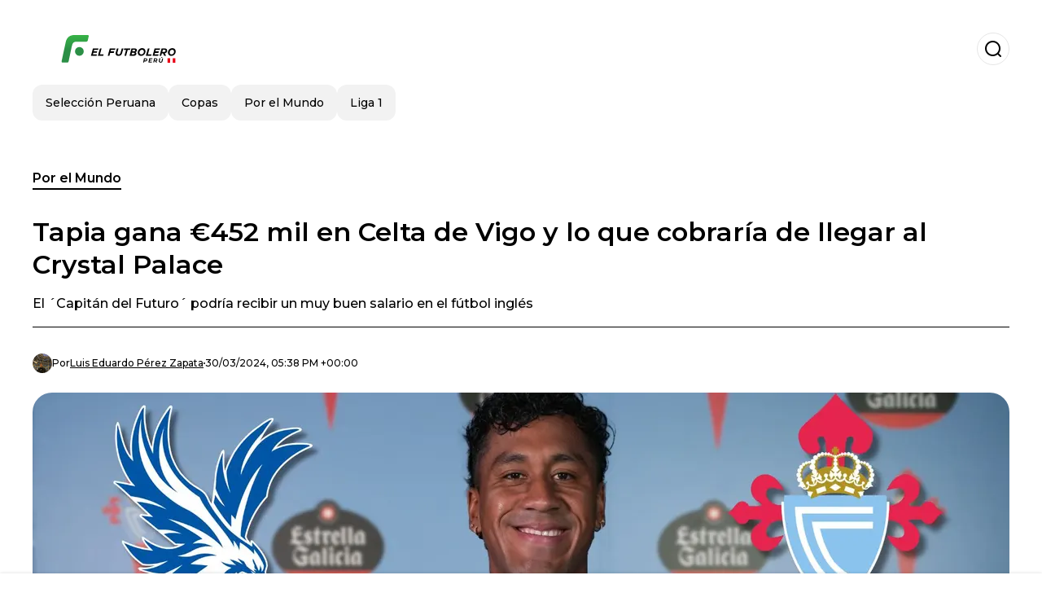

--- FILE ---
content_type: text/html; charset=utf-8
request_url: https://www.elfutbolero.com.pe/peruanos-en-el-mundo/tapia-gana-eu452-mil-en-celta-de-vigo-y-lo-que-cobraria-de-llegar-al-crystal-palace-20240330-52309.html
body_size: 20623
content:
<!DOCTYPE html><html lang="es-PE"><head><meta charSet="utf-8"/><meta name="viewport" content="width=device-width"/><meta name="twitter:card" content="summary_large_image"/><meta name="twitter:creator" content="@el-futbolero-peru"/><meta property="og:locale" content="es_ES"/><meta property="og:site_name" content="El Futbolero Perú"/><script type="application/ld+json">{"@context":"https://schema.org","@type":"NewsMediaOrganization","@id":"https://www.elfutbolero.com.pe/#organization","name":"El Futbolero Perú","description":"El Futbolero Perú, el portal de fútbol más completo, cobertura de la Liga 1, Liga 2, videos, entrevistas, el minuto a minuto del fútbol peruano","url":"https://www.elfutbolero.com.pe","sameAs":["https://x.com/elfutbolerope_","https://www.youtube.com/c/ElFutboleroPer%C3%BA","https://www.instagram.com/elfutboleropeoficial/","https://www.facebook.com/elfutboleroperu/"],"logo":{"@id":"https://www.elfutbolero.com.pe/#logo","@type":"ImageObject","url":"https://www.elfutbolero.com.pe/image/elfutbolerocompe/logo.svg","height":60,"width":255}}</script><script type="application/ld+json">{"@type":"WebSite","@id":"https://www.elfutbolero.com.pe/#website","url":"https://www.elfutbolero.com.pe","name":"El Futbolero Perú","alternateName":"El Futbolero Perú","publisher":{"@id":"https://www.elfutbolero.com.pe/#organization"},"potentialAction":{"@type":"SearchAction","target":"https://www.elfutbolero.com.pe/s?q","queryInput":"search_term_string"},"inLanguage":"es-PE"}</script><script type="application/ld+json">{"@context":"https://schema.org","@type":"NewsArticle","url":"https://www.elfutbolero.com.pe/peruanos-en-el-mundo/tapia-gana-eu452-mil-en-celta-de-vigo-y-lo-que-cobraria-de-llegar-al-crystal-palace-20240330-52309.html","headline":"Tapia gana €452 mil en Celta de Vigo y lo que cobraría de llegar al Crystal Palace","image":["https://www.elfutbolero.com.pe/image/elfutbolerocompe/renato-tapia-en-el-celta-de-vigo-al-lado-de-billetes-que-representan-su-salario-1711820280-hq.webp"],"articleSection":"Por el Mundo","description":"El ´Capitán del Futuro´ podría recibir un muy buen salario en el fútbol inglés","datePublished":"2024-03-30T17:38:00Z","dateCreated":"2024-03-30T17:38:00Z","keywords":"Celta de Vigo,Fútbol Argentino,Renato Tapia,Premier League","articleBody":"Renato Tapia es uno de los peruanos más importantes que se encuentra compitiendo en gran nivel en el extranjero y sobre todo uno de los pocos que la viene haciendo linda en el viejo continente vistiendo la camiseta del Celta de Vigo. Ahora, no todo sería color de rosa para el volante ya que está a punto de terminar contrato y podría cambiar de aires de acuerdo a una noticia que está generando tendencia en el ámbito deportivo nacional.Más noticias Por el Mundo: Mientras Kluiverth Aguilar gana 1 millón, el sueldo que podría tener Sonne en BélgicaSegún Christin Martín, reconocido periodista argentino, hemos podido conocer que el mediocampista de la Selección Peruana se encuentra en los planes del histórico Crystal Palace de la Premier League de Inglaterra y vaya que de concretarse este interés podría ser una espectacular novedad para el país. Si nos enfocamos en el aspecto netamente económico también podría generar relevancia de realizar una comparación con lo que hoy en día cobra en la Liga Española. Apuesta en Betsson a los partidos de las mejores ligas del mundo y recibe un bono de bienvenida de 50 solesVistiendo la camiseta del Celta de Vigo se sabe que Renato Tapia cuenta con un salario de 452 mil euros anuales, de acuerdo al portal internacional ´Salary Sport´, mientras que de fichar por todo lo alto con el Crystal Palace podría ostentar una remuneración anual cercana a los 364 mil euros, tal y como en estos momentos viene percibiendo el volante colombiano Jefferson Lema siendo uno de los pocos sudamericanos que milita en una dicha institución que en el papel tiene asegurado un lugar en Premier League de cara a la siguiente temporada.Más noticias Por el Mundo: ¿Será posible? Lo que debería pagar Boca Juniors si es que quiere fichar a LapadulaLa otra opción de por medioTambién se pudo conocer que el Brentford de Inglaterra andaría siguiendo de Renato Tapia que en estos momentos seguramente anda deliberando junto a su entorno más cercano la posibilidad de continuar rompiéndola en el máximo nivel del fútbol europeo, así que de no mantenerse en el Celta de Vigo no sería ninguna mala decisión el hecho de arribar a la Premier League de Inglaterra entre bombos y platillos.Te puede interesar:Advíncula Boca Sporting. Recomendado De valer casi 200 mil cuando arrancó en Perú, el precio que le puso Boca a Advíncula El Futbolero ArgentinaRamón Díaz de traje dirigiendo a Vasco da Gama. Recomendado No es River, el grande de Argentina que podría dirigir Ramón Díaz y sorprende El Futbolero ArgentinaGerardo Martino y Lionel Messi en Inter Miami Recomendado Impacto total, el efecto negativo que genera Lionel Messi según Tata Martino El Futbolero ArgentinaLionel Messi besando el escudo del Barcelona y Cristiano Ronaldo quejándose con Juventus Recomendado Messi no guarda rencor al Barça y la demanda millonaria que CR7 le ganó a Juventus El Futbolero ArgentinaLuis Advíncula. Recomendado Preocupación total, Luis Advíncula no se entrenó y Boca no tiene lateral derecho El Futbolero ArgentinaLa Copa Perú volvió a sorprender Recomendado Ni Riestra se animó a tanto, la bizarra cancha en la que se jugó la Copa Perú El Futbolero ArgentinaLionel Messi levantando su octavo Balón de Oro con Inter Miami, y a su derecha Canelo Álvarez. Recomendado Mientras Messi gana 50 millones el año, la suma que embolsa Canelo ante Munguía El Futbolero ArgentinaAdvíncula y Weigandt. Recomendado Mientras Advíncula costó 2,5 millones, lo que ganó Boca con Weigandt El Futbolero ArgentinaLionel Messi festejando un gol contra Real Madrid Recomendado Se cumplen 13 años del gol favorito de Lionel Messi en toda su carrera El Futbolero ArgentinaLionel Messi en acción con la camiseta del Inter Miami vs New York Red Bull. Recomendado El mejor de todos, la marca de Messi que deja chiquito el Hattrick de Cristiano El Futbolero ArgentinaLionel Messi y Luis Suárez chocan sus manos tras un gol del Inter Miami. Recomendado (VIDEO) Como en Barcelona, la gran combinación entre Messi y Suárez que impacta El Futbolero ArgentinaLuis Advíncula. Recomendado Aunque para Martínez es titular, lo que podría sacar a Advíncula del 11 de Boca El Futbolero ArgentinaLuis Advíncula en Boca. Recomendado Mientras todavía no renueva con Boca, el fuerte enojo de Advíncula en Argentina El Futbolero ArgentinaXavi Hernández, entrenador del FC Barcelona. Recomendado Tras el fracaso en Champions, el campeón del mundo que llegaría gratis al Barça El Futbolero ArgentinaAdvíncula y Weigandt. Recomendado Weigandt exigió irse a Miami para renovar con Boca y esto pidió Advíncula El Futbolero ArgentinaLunin atajando un penal y Dibu Martínez. Recomendado Dibu Martínez cuesta 28 millones y lo que vale Lunin tras brillar en Real Madrid El Futbolero Argentina","isAccessibleForFree":true,"wordCount":769,"inLanguage":"es-PE","author":{"@type":"Person","name":"Luis Eduardo Pérez Zapata","url":"https://www.elfutbolero.com.pe/staff/pperez","description":"Especialista en redacción y medios digitales. Apasionado por el fútbol y el deporte en general. Me encargo de cubrir Liga 1, Selección Peruana y Peruanos Por el Mundo. ","sameAs":["https://twitter.com/miperez1295","https://instagram.com/remisael1295"]},"publisher":{"@id":"https://www.elfutbolero.com.pe/#organization"}}</script><title>Un aproximado de €364 mil euros cobraría Renato Tapia de fichar por el Crystal Palace de la Premier League</title><meta name="robots" content="index,follow,max-image-preview:large"/><meta name="description" content="El ´Capitán del Futuro´ podría recibir un muy buen salario en el fútbol inglés"/><meta property="og:title" content="Tapia gana €452 mil en Celta de Vigo y lo que cobraría de llegar al Crystal Palace"/><meta property="og:description" content="El ´Capitán del Futuro´ podría recibir un muy buen salario en el fútbol inglés"/><meta property="og:url" content="https://www.elfutbolero.com.pe/peruanos-en-el-mundo/tapia-gana-eu452-mil-en-celta-de-vigo-y-lo-que-cobraria-de-llegar-al-crystal-palace-20240330-52309.html"/><meta property="og:type" content="article"/><meta property="article:published_time" content="2024-03-30T17:38:00Z"/><meta property="article:author" content="https://www.elfutbolero.com.pe/staff/pperez"/><meta property="article:tag" content="Celta de Vigo"/><meta property="article:tag" content="Fútbol Argentino"/><meta property="article:tag" content="Renato Tapia"/><meta property="article:tag" content="Premier League"/><meta property="og:image" content="https://www.elfutbolero.com.pe/image/elfutbolerocompe/renato-tapia-en-el-celta-de-vigo-al-lado-de-billetes-que-representan-su-salario-1711820280-hq.webp"/><meta property="og:image:alt" content="El ´Capitán del Futuro´ podría recibir un muy buen salario en el fútbol inglés"/><meta property="og:image:width" content="1200"/><meta property="og:image:height" content="600"/><meta name="keywords" content="Celta de Vigo,Fútbol Argentino,Renato Tapia,Premier League"/><meta name="news_keywords" content="Celta de Vigo,Fútbol Argentino,Renato Tapia,Premier League"/><script type="application/ld+json">{"@context":"https://schema.org","@type":"BreadcrumbList","itemListElement":[{"@type":"ListItem","position":1,"item":"https://www.elfutbolero.com.pe/peruanos-en-el-mundo","name":"Por el Mundo"},{"@type":"ListItem","position":2,"item":"https://www.elfutbolero.com.pe//peruanos-en-el-mundo/tapia-gana-eu452-mil-en-celta-de-vigo-y-lo-que-cobraria-de-llegar-al-crystal-palace-20240330-52309.html","name":"Tapia gana €452 mil en Celta de Vigo y lo que cobraría de llegar al Crystal Palace"}]}</script><link rel="alternate" type="application/rss+xml" title="Fuente RSS para El Futbolero Perú" href="https://www.elfutbolero.com.pe/rss/GoogleNews.xml"/><link rel="canonical" href="https://www.elfutbolero.com.pe/peruanos-en-el-mundo/tapia-gana-eu452-mil-en-celta-de-vigo-y-lo-que-cobraria-de-llegar-al-crystal-palace-20240330-52309.html"/><link rel="amphtml" href="https://www.elfutbolero.com.pe/peruanos-en-el-mundo/tapia-gana-eu452-mil-en-celta-de-vigo-y-lo-que-cobraria-de-llegar-al-crystal-palace-20240330-52309.html?amp=1"/><meta name="title" content="Un aproximado de €364 mil euros cobraría Renato Tapia de fichar por el Crystal Palace de la Premier League"/><link rel="preconnect" href="https://c.amazon-adsystem.com"/><link rel="preconnect" href="https://cdn.ampproject.org"/><link rel="preconnect" href="https://imasdk.googleapis.com"/><link rel="preconnect" href="https://securepubads.g.doubleclick.net"/><link rel="preconnect" href="https://www.googletagmanager.com"/><link rel="preconnect" href="https://dglmni26as6e8.cloudfront.net"/><link rel="preconnect" href="https://c.amazon-adsystem.com"/><link rel="preconnect" href="https://alivia-media-file.s3.us-east-2.amazonaws.com"/><link rel="icon" href="https://www.elfutbolero.com.pe/image/elfutbolerocompe/favicon.ico"/><meta name="next-head-count" content="42"/><meta name="language" content="es-PE"/><meta name="distribution" content="global"/><link rel="preload" href="/_next/static/media/4f05ba3a6752a328-s.p.woff2" as="font" type="font/woff2" crossorigin="anonymous" data-next-font="size-adjust"/><link rel="preload" href="/_next/static/media/01483edf80d12793-s.p.woff" as="font" type="font/woff" crossorigin="anonymous" data-next-font="size-adjust"/><link rel="preload" href="/_next/static/css/f4f4fec97db77aac.css" as="style"/><link rel="stylesheet" href="/_next/static/css/f4f4fec97db77aac.css" data-n-g=""/><noscript data-n-css=""></noscript><script defer="" nomodule="" src="/_next/static/chunks/polyfills-c67a75d1b6f99dc8.js"></script><script src="/_next/static/chunks/webpack-0a7439736fc4c08d.js" defer=""></script><script src="/_next/static/chunks/framework-fae63b21a27d6472.js" defer=""></script><script src="/_next/static/chunks/main-dc063f8b07a9adbb.js" defer=""></script><script src="/_next/static/chunks/pages/_app-c12100367a786458.js" defer=""></script><script src="/_next/static/chunks/61-4f7ac79331020880.js" defer=""></script><script src="/_next/static/chunks/869-67b7970660c2c6e8.js" defer=""></script><script src="/_next/static/chunks/725-7c4852c4309069aa.js" defer=""></script><script src="/_next/static/chunks/781-e808051ec514403d.js" defer=""></script><script src="/_next/static/chunks/944-1ecbc0b0e4d2a960.js" defer=""></script><script src="/_next/static/chunks/pages/%5Bsection%5D/%5B...slug%5D-b96f5657a06a69c0.js" defer=""></script><script src="/_next/static/ULk-cC4xDsQ1D646lFxBT/_buildManifest.js" defer=""></script><script src="/_next/static/ULk-cC4xDsQ1D646lFxBT/_ssgManifest.js" defer=""></script><style id="__jsx-3847893678">*{font-family:'__Montserrat_4ab172', '__Montserrat_Fallback_4ab172'}:root{--alivia-font:'__aliviaFont_20dcf3', '__aliviaFont_Fallback_20dcf3'}
      </style></head><body><div id="__next"><link rel="preload" href="https://www.elfutbolero.com.pe/image/elfutbolerocompe/logo.svg" as="image" class="jsx-3847893678"/><header id="header"><div class=""><a href="/"><img alt="El Futbolero Perú" loading="lazy" width="212" height="40" decoding="async" data-nimg="1" class="logo" style="color:transparent" src="https://www.elfutbolero.com.pe/image/elfutbolerocompe/logo.svg"/></a><form id="searchbar" method="GET" action="/s" target="_top"><i class="icon search"></i><input class="t-body-s" type="text" name="q" placeholder="Buscar..."/></form></div><div class="menu"><a href="/seleccion"><p class="ds-pill">Selección Peruana</p></a><a href="/copas"><p class="ds-pill">Copas</p></a><a href="/porelmundo"><p class="ds-pill">Por el Mundo</p></a><a href="/liga1"><p class="ds-pill">Liga 1</p></a></div></header><div id="post"><br/><div class="t-heading-m article-section"><a href="/peruanos-en-el-mundo">Por el Mundo</a></div><h1 class="t-heading-l">Tapia gana €452 mil en Celta de Vigo y lo que cobraría de llegar al Crystal Palace</h1><h2 class="t-subheading">El ´Capitán del Futuro´ podría recibir un muy buen salario en el fútbol inglés</h2><div class="publishing-info t-body-s"><figure style="background-image:url(https://lh3.googleusercontent.com/a/ACg8ocJ46bivpHOAmVJNFS34zec7TAKZOBc0NjfFOGl_PItJ7-a06uo=s96-c)"></figure><p>Por<!-- --> <a href="/staff/pperez">Luis Eduardo<!-- --> <!-- -->Pérez Zapata</a></p><time dateTime="2024-03-30T17:38:00Z">30/03/2024, 05:38 PM +00:00</time></div><figure class="picture"><div><img alt="Renato Tapia en el Celta de Vigo al lado de billetes que representan su salario" loading="lazy" width="1200" height="600" decoding="async" data-nimg="1" style="color:transparent" sizes="(max-width: 768px) 100vw, (max-width: 1200px) 50vw, 33vw" srcSet="/_next/image?url=https%3A%2F%2Fwww.elfutbolero.com.pe%2Fimage%2Felfutbolerocompe%2Frenato-tapia-en-el-celta-de-vigo-al-lado-de-billetes-que-representan-su-salario-1711820280-hq.webp&amp;w=256&amp;q=75 256w, /_next/image?url=https%3A%2F%2Fwww.elfutbolero.com.pe%2Fimage%2Felfutbolerocompe%2Frenato-tapia-en-el-celta-de-vigo-al-lado-de-billetes-que-representan-su-salario-1711820280-hq.webp&amp;w=384&amp;q=75 384w, /_next/image?url=https%3A%2F%2Fwww.elfutbolero.com.pe%2Fimage%2Felfutbolerocompe%2Frenato-tapia-en-el-celta-de-vigo-al-lado-de-billetes-que-representan-su-salario-1711820280-hq.webp&amp;w=640&amp;q=75 640w, /_next/image?url=https%3A%2F%2Fwww.elfutbolero.com.pe%2Fimage%2Felfutbolerocompe%2Frenato-tapia-en-el-celta-de-vigo-al-lado-de-billetes-que-representan-su-salario-1711820280-hq.webp&amp;w=750&amp;q=75 750w, /_next/image?url=https%3A%2F%2Fwww.elfutbolero.com.pe%2Fimage%2Felfutbolerocompe%2Frenato-tapia-en-el-celta-de-vigo-al-lado-de-billetes-que-representan-su-salario-1711820280-hq.webp&amp;w=828&amp;q=75 828w, /_next/image?url=https%3A%2F%2Fwww.elfutbolero.com.pe%2Fimage%2Felfutbolerocompe%2Frenato-tapia-en-el-celta-de-vigo-al-lado-de-billetes-que-representan-su-salario-1711820280-hq.webp&amp;w=1080&amp;q=75 1080w, /_next/image?url=https%3A%2F%2Fwww.elfutbolero.com.pe%2Fimage%2Felfutbolerocompe%2Frenato-tapia-en-el-celta-de-vigo-al-lado-de-billetes-que-representan-su-salario-1711820280-hq.webp&amp;w=1200&amp;q=75 1200w, /_next/image?url=https%3A%2F%2Fwww.elfutbolero.com.pe%2Fimage%2Felfutbolerocompe%2Frenato-tapia-en-el-celta-de-vigo-al-lado-de-billetes-que-representan-su-salario-1711820280-hq.webp&amp;w=1920&amp;q=75 1920w, /_next/image?url=https%3A%2F%2Fwww.elfutbolero.com.pe%2Fimage%2Felfutbolerocompe%2Frenato-tapia-en-el-celta-de-vigo-al-lado-de-billetes-que-representan-su-salario-1711820280-hq.webp&amp;w=2048&amp;q=75 2048w, /_next/image?url=https%3A%2F%2Fwww.elfutbolero.com.pe%2Fimage%2Felfutbolerocompe%2Frenato-tapia-en-el-celta-de-vigo-al-lado-de-billetes-que-representan-su-salario-1711820280-hq.webp&amp;w=3840&amp;q=75 3840w" src="/_next/image?url=https%3A%2F%2Fwww.elfutbolero.com.pe%2Fimage%2Felfutbolerocompe%2Frenato-tapia-en-el-celta-de-vigo-al-lado-de-billetes-que-representan-su-salario-1711820280-hq.webp&amp;w=3840&amp;q=75"/></div><figcaption class="t-body-m"> <!-- -->Renato Tapia en el Celta de Vigo al lado de billetes que representan su salario</figcaption></figure><div class="sharing-section"><div class="social-share-container"><h3 class="t-heading-s">Compartir en<!-- -->:</h3><div class="social-buttons"><a href="https://twitter.com/intent/tweet?url=https%3A%2F%2Fwww.elfutbolero.com.pe%2Fperuanos-en-el-mundo%2Ftapia-gana-eu452-mil-en-celta-de-vigo-y-lo-que-cobraria-de-llegar-al-crystal-palace-20240330-52309.html&amp;text=Tapia%20gana%20%E2%82%AC452%20mil%20en%20Celta%20de%20Vigo%20y%20lo%20que%20cobrar%C3%ADa%20de%20llegar%20al%20Crystal%20Palace" target="_blank" rel="noopener noreferrer" class="social-button twitter" aria-label="Share on Twitter"><span class="icon-wrapper"><i class="icon twitter"></i></span></a><a href="https://www.facebook.com/sharer/sharer.php?u=https%3A%2F%2Fwww.elfutbolero.com.pe%2Fperuanos-en-el-mundo%2Ftapia-gana-eu452-mil-en-celta-de-vigo-y-lo-que-cobraria-de-llegar-al-crystal-palace-20240330-52309.html" target="_blank" rel="noopener noreferrer" class="social-button facebook" aria-label="Share on Facebook"><span class="icon-wrapper"><i class="icon facebook"></i></span></a><a href="https://www.linkedin.com/sharing/share-offsite/?url=https%3A%2F%2Fwww.elfutbolero.com.pe%2Fperuanos-en-el-mundo%2Ftapia-gana-eu452-mil-en-celta-de-vigo-y-lo-que-cobraria-de-llegar-al-crystal-palace-20240330-52309.html" target="_blank" rel="noopener noreferrer" class="social-button linkedin" aria-label="Share on LinkedIn"><span class="icon-wrapper"><svg xmlns="http://www.w3.org/2000/svg" viewBox="0 0 24 24" width="1em" height="1em" fill="currentColor" class=""><path d="M20.447 20.452h-3.554v-5.569c0-1.328-.027-3.037-1.852-3.037-1.853 0-2.136 1.445-2.136 2.939v5.667H9.351V9h3.414v1.561h.046c.477-.9 1.637-1.85 3.37-1.85 3.601 0 4.267 2.37 4.267 5.455v6.286zM5.337 7.433c-1.144 0-2.063-.926-2.063-2.065 0-1.138.92-2.063 2.063-2.063 1.14 0 2.064.925 2.064 2.063 0 1.139-.925 2.065-2.064 2.065zm1.782 13.019H3.555V9h3.564v11.452zM22.225 0H1.771C.792 0 0 .774 0 1.729v20.542C0 23.227.792 24 1.771 24h20.451C23.2 24 24 23.227 24 22.271V1.729C24 .774 23.2 0 22.222 0h.003z"></path></svg></span></a><a href="https://api.whatsapp.com/send?text=Tapia%20gana%20%E2%82%AC452%20mil%20en%20Celta%20de%20Vigo%20y%20lo%20que%20cobrar%C3%ADa%20de%20llegar%20al%20Crystal%20Palace%20https%3A%2F%2Fwww.elfutbolero.com.pe%2Fperuanos-en-el-mundo%2Ftapia-gana-eu452-mil-en-celta-de-vigo-y-lo-que-cobraria-de-llegar-al-crystal-palace-20240330-52309.html" target="_blank" rel="noopener noreferrer" class="social-button whatsapp" aria-label="Share on WhatsApp"><span class="icon-wrapper"><svg xmlns="http://www.w3.org/2000/svg" viewBox="0 0 24 24" width="1em" height="1em" fill="currentColor" class=""><path d="M17.472 14.382c-.297-.149-1.758-.867-2.03-.967-.273-.099-.471-.148-.67.15-.197.297-.767.966-.94 1.164-.173.199-.347.223-.644.075-.297-.15-1.255-.463-2.39-1.475-.883-.788-1.48-1.761-1.653-2.059-.173-.297-.018-.458.13-.606.134-.133.298-.347.446-.52.149-.174.198-.298.298-.497.099-.198.05-.371-.025-.52-.075-.149-.669-1.612-.916-2.207-.242-.579-.487-.5-.669-.51-.173-.008-.371-.01-.57-.01-.198 0-.52.074-.792.372-.272.297-1.04 1.016-1.04 2.479 0 1.462 1.065 2.875 1.213 3.074.149.198 2.096 3.2 5.077 4.487.709.306 1.262.489 1.694.625.712.227 1.36.195 1.871.118.571-.085 1.758-.719 2.006-1.413.248-.694.248-1.289.173-1.413-.074-.124-.272-.198-.57-.347m-5.421 7.403h-.004a9.87 9.87 0 01-5.031-1.378l-.361-.214-3.741.982.998-3.648-.235-.374a9.86 9.86 0 01-1.51-5.26c.001-5.45 4.436-9.884 9.888-9.884 2.64 0 5.122 1.03 6.988 2.898a9.825 9.825 0 012.893 6.994c-.003 5.45-4.437 9.884-9.885 9.884m8.413-18.297A11.815 11.815 0 0012.05 0C5.495 0 .16 5.335.157 11.892c0 2.096.547 4.142 1.588 5.945L.057 24l6.305-1.654a11.882 11.882 0 005.683 1.448h.005c6.554 0 11.89-5.335 11.893-11.893a11.821 11.821 0 00-3.48-8.413z"></path></svg></span></a></div></div></div><ul class="recommended"></ul><div class="body t-body-l"><p class="paragraph"><b>Renato Tapia </b>es uno de los peruanos más importantes que se encuentra compitiendo en gran nivel en el extranjero y sobre todo uno de los pocos que la viene haciendo linda en el viejo continente vistiendo la camiseta del <b>Celta de Vigo.</b> Ahora, no todo sería color de rosa para el volante ya que está a punto de terminar contrato y podría cambiar de aires de acuerdo a una noticia que está generando tendencia en el ámbito deportivo nacional.</p><p class="paragraph"><b>Más noticias Por el Mundo: <a href="https://www.elfutbolero.com.pe/peruanos-en-el-mundo/mientras-kluiverth-aguilar-gana-1-millon-el-sueldo-que-podria-tener-sonne-en-belgica-20240329-52295.html" target="_blank" rel="nofollow">Mientras Kluiverth Aguilar gana 1 millón, el sueldo que podría tener Sonne en Bélgica</a></b></p><p class="paragraph">Según <b>Christin Martín, </b>reconocido periodista argentino, hemos podido conocer que el mediocampista de la <b>Selección Peruana</b> se encuentra en los planes del histórico <b>Crystal Palace </b>de la<b> Premier League</b> de <b>Inglaterra </b>y vaya que de concretarse este interés podría ser una espectacular novedad para el país. Si nos enfocamos en el aspecto netamente económico también podría generar relevancia de realizar una comparación con lo que hoy en día cobra en la<b> Liga Española. </b><a href="https://record.betsson.com/_7VNvIdU_NyOiQ99F8qzC3mNd7ZgqdRLk/1/" target="_blank" rel="nofollow">Apuesta en Betsson a los partidos de las mejores ligas del mundo y recibe un bono de bienvenida de 50 soles</a></p><p class="paragraph">Vistiendo la camiseta del <b>Celta de Vigo </b>se sabe que <b>Renato Tapia </b>cuenta con un salario de 452 mil euros anuales, de acuerdo al portal internacional ´<b>Salary Sport</b>´, mientras que de fichar por todo lo alto con el <b>Crystal Palace</b> podría ostentar una remuneración anual cercana a los 364 mil euros, tal y como en estos momentos viene percibiendo el volante colombiano <b>Jefferson Lema</b> siendo uno de los pocos sudamericanos que milita en una dicha institución que en el papel tiene asegurado un lugar en <b>Premier League </b>de cara a la siguiente temporada.</p><p class="paragraph"><b>Más noticias Por el Mundo: <a href="https://www.elfutbolero.com.pe/peruanos-en-el-mundo/sera-posible-lo-que-deberia-pagar-boca-juniors-si-es-que-quiere-fichar-a-lapadula-20240326-52165.html" target="_blank" rel="nofollow">¿Será posible? Lo que debería pagar Boca Juniors si es que quiere fichar a Lapadula</a></b></p><h2 class="heading-2">La otra opción de por medio</h2><p class="paragraph">También se pudo conocer que el <b>Brentford </b>de <b>Inglaterra </b>andaría siguiendo de <b>Renato Tapia </b>que en estos momentos seguramente anda deliberando junto a su entorno más cercano la posibilidad de continuar rompiéndola en el máximo nivel del fútbol europeo, así que de no mantenerse en el <b>Celta de Vigo </b>no sería ninguna mala decisión el hecho de arribar a la<b> Premier League </b>de <b>Inglaterra </b>entre bombos y platillos.</p><p class="paragraph">Te puede interesar:</p><p class="paragraph"><a href=https://www.elfutbolero.com.ar/liga-profesional/de-valer-casi-200-mil-cuando-arranco-en-peru-el-precio-que-le-puso-boca-a-advincula-20240329-38381.html target="_blank" rel="follow">Advíncula Boca Sporting. Recomendado De valer casi 200 mil cuando arrancó en Perú, el precio que le puso Boca a Advíncula El Futbolero Argentina</a><br><a href=https://www.elfutbolero.com.ar/ligaprofesional/no-es-river-el-grande-de-argentina-que-podria-dirigir-ramon-diaz-y-sorprende-20240510-39687.html target="_blank" rel="follow">Ramón Díaz de traje dirigiendo a Vasco da Gama. Recomendado No es River, el grande de Argentina que podría dirigir Ramón Díaz y sorprende El Futbolero Argentina</a><br><a href=https://www.elfutbolero.com.ar/futbol-internacional/impacto-total-el-efecto-negativo-que-genera-lionel-messi-segun-tata-martino-20240428-39409.html target="_blank" rel="follow">Gerardo Martino y Lionel Messi en Inter Miami Recomendado Impacto total, el efecto negativo que genera Lionel Messi según Tata Martino El Futbolero Argentina</a><br><a href=https://www.elfutbolero.com.ar/futbol-internacional/messi-no-guarda-rencor-al-barca-y-la-demanda-millonaria-que-cr7-le-gano-a-juventus-20240418-39066.html target="_blank" rel="follow">Lionel Messi besando el escudo del Barcelona y Cristiano Ronaldo quejándose con Juventus Recomendado Messi no guarda rencor al Barça y la demanda millonaria que CR7 le ganó a Juventus El Futbolero Argentina</a><br><a href=https://www.elfutbolero.com.ar/liga-profesional/preocupacion-total-luis-advincula-no-se-entreno-y-boca-no-tiene-lateral-derecho-20240402-38493.html target="_blank" rel="follow">Luis Advíncula. Recomendado Preocupación total, Luis Advíncula no se entrenó y Boca no tiene lateral derecho El Futbolero Argentina</a><br><a href=https://www.elfutbolero.com.ar/liga-profesional/ni-riestra-se-animo-a-tanto-la-bizarra-cancha-en-la-que-se-jugo-la-copa-peru-20240402-38495.html target="_blank" rel="follow">La Copa Perú volvió a sorprender Recomendado Ni Riestra se animó a tanto, la bizarra cancha en la que se jugó la Copa Perú El Futbolero Argentina</a><br><a href=https://www.elfutbolero.com.ar/futbol-internacional/mientras-messi-gana-50-millones-el-ano-la-suma-que-embolsa-canelo-ante-munguia-20240505-39588.html target="_blank" rel="follow">Lionel Messi levantando su octavo Balón de Oro con Inter Miami, y a su derecha Canelo Álvarez. Recomendado Mientras Messi gana 50 millones el año, la suma que embolsa Canelo ante Munguía El Futbolero Argentina</a><br><a href=https://www.elfutbolero.com.ar/liga-profesional/mientras-advincula-costo-2-5-millones-lo-que-gano-boca-con-weigandt-20240330-38411.html target="_blank" rel="follow">Advíncula y Weigandt. Recomendado Mientras Advíncula costó 2,5 millones, lo que ganó Boca con Weigandt El Futbolero Argentina</a><br><a href=https://www.elfutbolero.com.ar/futbol-internacional/se-cumplen-13-anos-del-gol-favorito-de-lionel-messi-en-toda-su-carrera-20240427-39385.html target="_blank" rel="follow">Lionel Messi festejando un gol contra Real Madrid Recomendado Se cumplen 13 años del gol favorito de Lionel Messi en toda su carrera El Futbolero Argentina</a><br><a href=https://www.elfutbolero.com.ar/futbol-internacional/el-mejor-de-todos-la-marca-de-messi-que-deja-chiquito-el-hattrick-de-cristiano-20240505-39581.html target="_blank" rel="follow">Lionel Messi en acción con la camiseta del Inter Miami vs New York Red Bull. Recomendado El mejor de todos, la marca de Messi que deja chiquito el Hattrick de Cristiano El Futbolero Argentina</a><br><a href=https://www.elfutbolero.com.ar/futbol-internacional/video-como-en-barcelona-la-gran-combinacion-entre-messi-y-suarez-que-impacta-20240505-39585.html target="_blank" rel="follow">Lionel Messi y Luis Suárez chocan sus manos tras un gol del Inter Miami. Recomendado (VIDEO) Como en Barcelona, la gran combinación entre Messi y Suárez que impacta El Futbolero Argentina</a><br><a href=https://www.elfutbolero.com.ar/liga-profesional/aunque-para-martinez-es-titular-lo-que-podria-sacar-a-advincula-del-11-de-boca-20240330-38399.html target="_blank" rel="follow">Luis Advíncula. Recomendado Aunque para Martínez es titular, lo que podría sacar a Advíncula del 11 de Boca El Futbolero Argentina</a><br><a href=https://www.elfutbolero.com.ar/liga-profesional/mientras-todavia-no-renueva-con-boca-el-fuerte-enojo-de-advincula-en-argentina-20240428-39404.html target="_blank" rel="follow">Luis Advíncula en Boca. Recomendado Mientras todavía no renueva con Boca, el fuerte enojo de Advíncula en Argentina El Futbolero Argentina</a><br><a href=https://www.elfutbolero.com.ar/futbol-internacional/tras-el-fracaso-en-champions-el-campeon-del-mundo-que-llegaria-gratis-al-barca-20240417-39052.html target="_blank" rel="follow">Xavi Hernández, entrenador del FC Barcelona. Recomendado Tras el fracaso en Champions, el campeón del mundo que llegaría gratis al Barça El Futbolero Argentina</a><br><a href=https://www.elfutbolero.com.ar/liga-profesional/weigandt-exigio-irse-a-miami-para-renovar-con-boca-y-esto-pidio-advincula-20240329-38388.html target="_blank" rel="follow">Advíncula y Weigandt. Recomendado Weigandt exigió irse a Miami para renovar con Boca y esto pidió Advíncula El Futbolero Argentina</a><br><a href=https://www.elfutbolero.com.ar/futbol-internacional/dibu-martinez-cuesta-28-millones-y-lo-que-vale-lunin-tras-brillar-en-real-madrid-20240417-39059.html target="_blank" rel="follow">Lunin atajando un penal y Dibu Martínez. Recomendado Dibu Martínez cuesta 28 millones y lo que vale Lunin tras brillar en Real Madrid El Futbolero Argentina</a></p></div><div class="tags"><h3 class="t-heading-s">Temas</h3><div class="tag-list"><a href="/tag/celta-vigo-t226"><p class="ds-tag secondary false">Celta de Vigo</p></a><a href="/tag/futbol-argentino-t6994"><p class="ds-tag secondary false">Fútbol Argentino</p></a><a href="/tag/renato-tapia-tt-5058"><p class="ds-tag secondary false">Renato Tapia</p></a><a href="/tag/premier-league-t338"><p class="ds-tag secondary false">Premier League</p></a></div></div><br/><div class="sharing-section"><div class="social-share-container"><h3 class="t-heading-s">Compartir en<!-- -->:</h3><div class="social-buttons"><a href="https://twitter.com/intent/tweet?url=https%3A%2F%2Fwww.elfutbolero.com.pe%2Fperuanos-en-el-mundo%2Ftapia-gana-eu452-mil-en-celta-de-vigo-y-lo-que-cobraria-de-llegar-al-crystal-palace-20240330-52309.html&amp;text=Tapia%20gana%20%E2%82%AC452%20mil%20en%20Celta%20de%20Vigo%20y%20lo%20que%20cobrar%C3%ADa%20de%20llegar%20al%20Crystal%20Palace" target="_blank" rel="noopener noreferrer" class="social-button twitter" aria-label="Share on Twitter"><span class="icon-wrapper"><i class="icon twitter"></i></span></a><a href="https://www.facebook.com/sharer/sharer.php?u=https%3A%2F%2Fwww.elfutbolero.com.pe%2Fperuanos-en-el-mundo%2Ftapia-gana-eu452-mil-en-celta-de-vigo-y-lo-que-cobraria-de-llegar-al-crystal-palace-20240330-52309.html" target="_blank" rel="noopener noreferrer" class="social-button facebook" aria-label="Share on Facebook"><span class="icon-wrapper"><i class="icon facebook"></i></span></a><a href="https://www.linkedin.com/sharing/share-offsite/?url=https%3A%2F%2Fwww.elfutbolero.com.pe%2Fperuanos-en-el-mundo%2Ftapia-gana-eu452-mil-en-celta-de-vigo-y-lo-que-cobraria-de-llegar-al-crystal-palace-20240330-52309.html" target="_blank" rel="noopener noreferrer" class="social-button linkedin" aria-label="Share on LinkedIn"><span class="icon-wrapper"><svg xmlns="http://www.w3.org/2000/svg" viewBox="0 0 24 24" width="1em" height="1em" fill="currentColor" class=""><path d="M20.447 20.452h-3.554v-5.569c0-1.328-.027-3.037-1.852-3.037-1.853 0-2.136 1.445-2.136 2.939v5.667H9.351V9h3.414v1.561h.046c.477-.9 1.637-1.85 3.37-1.85 3.601 0 4.267 2.37 4.267 5.455v6.286zM5.337 7.433c-1.144 0-2.063-.926-2.063-2.065 0-1.138.92-2.063 2.063-2.063 1.14 0 2.064.925 2.064 2.063 0 1.139-.925 2.065-2.064 2.065zm1.782 13.019H3.555V9h3.564v11.452zM22.225 0H1.771C.792 0 0 .774 0 1.729v20.542C0 23.227.792 24 1.771 24h20.451C23.2 24 24 23.227 24 22.271V1.729C24 .774 23.2 0 22.222 0h.003z"></path></svg></span></a><a href="https://api.whatsapp.com/send?text=Tapia%20gana%20%E2%82%AC452%20mil%20en%20Celta%20de%20Vigo%20y%20lo%20que%20cobrar%C3%ADa%20de%20llegar%20al%20Crystal%20Palace%20https%3A%2F%2Fwww.elfutbolero.com.pe%2Fperuanos-en-el-mundo%2Ftapia-gana-eu452-mil-en-celta-de-vigo-y-lo-que-cobraria-de-llegar-al-crystal-palace-20240330-52309.html" target="_blank" rel="noopener noreferrer" class="social-button whatsapp" aria-label="Share on WhatsApp"><span class="icon-wrapper"><svg xmlns="http://www.w3.org/2000/svg" viewBox="0 0 24 24" width="1em" height="1em" fill="currentColor" class=""><path d="M17.472 14.382c-.297-.149-1.758-.867-2.03-.967-.273-.099-.471-.148-.67.15-.197.297-.767.966-.94 1.164-.173.199-.347.223-.644.075-.297-.15-1.255-.463-2.39-1.475-.883-.788-1.48-1.761-1.653-2.059-.173-.297-.018-.458.13-.606.134-.133.298-.347.446-.52.149-.174.198-.298.298-.497.099-.198.05-.371-.025-.52-.075-.149-.669-1.612-.916-2.207-.242-.579-.487-.5-.669-.51-.173-.008-.371-.01-.57-.01-.198 0-.52.074-.792.372-.272.297-1.04 1.016-1.04 2.479 0 1.462 1.065 2.875 1.213 3.074.149.198 2.096 3.2 5.077 4.487.709.306 1.262.489 1.694.625.712.227 1.36.195 1.871.118.571-.085 1.758-.719 2.006-1.413.248-.694.248-1.289.173-1.413-.074-.124-.272-.198-.57-.347m-5.421 7.403h-.004a9.87 9.87 0 01-5.031-1.378l-.361-.214-3.741.982.998-3.648-.235-.374a9.86 9.86 0 01-1.51-5.26c.001-5.45 4.436-9.884 9.888-9.884 2.64 0 5.122 1.03 6.988 2.898a9.825 9.825 0 012.893 6.994c-.003 5.45-4.437 9.884-9.885 9.884m8.413-18.297A11.815 11.815 0 0012.05 0C5.495 0 .16 5.335.157 11.892c0 2.096.547 4.142 1.588 5.945L.057 24l6.305-1.654a11.882 11.882 0 005.683 1.448h.005c6.554 0 11.89-5.335 11.893-11.893a11.821 11.821 0 00-3.48-8.413z"></path></svg></span></a></div></div></div><div class="related-posts"><h3 class="t-heading-s">También te puede interesar</h3><ul><li><a href="/porelmundo/asi-es-el-duro-panorama-que-esta-viviendo-renato-tapia-en-el-leganes-de-espana-rumbo-al-descenso-20250511-63709.html"><figure><img alt=" Renato Tapia (Foto: Leganés)" loading="lazy" width="372" height="210" decoding="async" data-nimg="1" style="color:transparent" sizes="(max-width: 640px) 100vw, (max-width: 1024px) 50vw, 33vw" srcSet="/_next/image?url=https%3A%2F%2Fwww.elfutbolero.com.pe%2Fimage%2Felfutbolerocompe%2Frenato-tapia-foto-leganes-1747002600-lq.webp&amp;w=256&amp;q=75 256w, /_next/image?url=https%3A%2F%2Fwww.elfutbolero.com.pe%2Fimage%2Felfutbolerocompe%2Frenato-tapia-foto-leganes-1747002600-lq.webp&amp;w=384&amp;q=75 384w, /_next/image?url=https%3A%2F%2Fwww.elfutbolero.com.pe%2Fimage%2Felfutbolerocompe%2Frenato-tapia-foto-leganes-1747002600-lq.webp&amp;w=640&amp;q=75 640w, /_next/image?url=https%3A%2F%2Fwww.elfutbolero.com.pe%2Fimage%2Felfutbolerocompe%2Frenato-tapia-foto-leganes-1747002600-lq.webp&amp;w=750&amp;q=75 750w, /_next/image?url=https%3A%2F%2Fwww.elfutbolero.com.pe%2Fimage%2Felfutbolerocompe%2Frenato-tapia-foto-leganes-1747002600-lq.webp&amp;w=828&amp;q=75 828w, /_next/image?url=https%3A%2F%2Fwww.elfutbolero.com.pe%2Fimage%2Felfutbolerocompe%2Frenato-tapia-foto-leganes-1747002600-lq.webp&amp;w=1080&amp;q=75 1080w, /_next/image?url=https%3A%2F%2Fwww.elfutbolero.com.pe%2Fimage%2Felfutbolerocompe%2Frenato-tapia-foto-leganes-1747002600-lq.webp&amp;w=1200&amp;q=75 1200w, /_next/image?url=https%3A%2F%2Fwww.elfutbolero.com.pe%2Fimage%2Felfutbolerocompe%2Frenato-tapia-foto-leganes-1747002600-lq.webp&amp;w=1920&amp;q=75 1920w, /_next/image?url=https%3A%2F%2Fwww.elfutbolero.com.pe%2Fimage%2Felfutbolerocompe%2Frenato-tapia-foto-leganes-1747002600-lq.webp&amp;w=2048&amp;q=75 2048w, /_next/image?url=https%3A%2F%2Fwww.elfutbolero.com.pe%2Fimage%2Felfutbolerocompe%2Frenato-tapia-foto-leganes-1747002600-lq.webp&amp;w=3840&amp;q=75 3840w" src="/_next/image?url=https%3A%2F%2Fwww.elfutbolero.com.pe%2Fimage%2Felfutbolerocompe%2Frenato-tapia-foto-leganes-1747002600-lq.webp&amp;w=3840&amp;q=75"/></figure><h4 class="t-body-s">Así es el duro panorama que está viviendo Renato Tapia en el Leganés de España, ¿rumbo al descenso?</h4></a></li><li><a href="/porelmundo/como-ha-influido-el-futbol-argentino-en-el-desarrollo-del-futbol-peruano-a-lo-largo-de-la-historia-20250202-61360.html"><figure><img alt="La influencia del fútbol argentino en el fútbol peruano / X" loading="lazy" width="372" height="210" decoding="async" data-nimg="1" style="color:transparent" sizes="(max-width: 640px) 100vw, (max-width: 1024px) 50vw, 33vw" srcSet="/_next/image?url=https%3A%2F%2Fwww.elfutbolero.com.pe%2Fimage%2Felfutbolerocompe%2Fla-influencia-del-futbol-argentino-en-el-futbol-peruano-x-1738524523-lq.webp&amp;w=256&amp;q=75 256w, /_next/image?url=https%3A%2F%2Fwww.elfutbolero.com.pe%2Fimage%2Felfutbolerocompe%2Fla-influencia-del-futbol-argentino-en-el-futbol-peruano-x-1738524523-lq.webp&amp;w=384&amp;q=75 384w, /_next/image?url=https%3A%2F%2Fwww.elfutbolero.com.pe%2Fimage%2Felfutbolerocompe%2Fla-influencia-del-futbol-argentino-en-el-futbol-peruano-x-1738524523-lq.webp&amp;w=640&amp;q=75 640w, /_next/image?url=https%3A%2F%2Fwww.elfutbolero.com.pe%2Fimage%2Felfutbolerocompe%2Fla-influencia-del-futbol-argentino-en-el-futbol-peruano-x-1738524523-lq.webp&amp;w=750&amp;q=75 750w, /_next/image?url=https%3A%2F%2Fwww.elfutbolero.com.pe%2Fimage%2Felfutbolerocompe%2Fla-influencia-del-futbol-argentino-en-el-futbol-peruano-x-1738524523-lq.webp&amp;w=828&amp;q=75 828w, /_next/image?url=https%3A%2F%2Fwww.elfutbolero.com.pe%2Fimage%2Felfutbolerocompe%2Fla-influencia-del-futbol-argentino-en-el-futbol-peruano-x-1738524523-lq.webp&amp;w=1080&amp;q=75 1080w, /_next/image?url=https%3A%2F%2Fwww.elfutbolero.com.pe%2Fimage%2Felfutbolerocompe%2Fla-influencia-del-futbol-argentino-en-el-futbol-peruano-x-1738524523-lq.webp&amp;w=1200&amp;q=75 1200w, /_next/image?url=https%3A%2F%2Fwww.elfutbolero.com.pe%2Fimage%2Felfutbolerocompe%2Fla-influencia-del-futbol-argentino-en-el-futbol-peruano-x-1738524523-lq.webp&amp;w=1920&amp;q=75 1920w, /_next/image?url=https%3A%2F%2Fwww.elfutbolero.com.pe%2Fimage%2Felfutbolerocompe%2Fla-influencia-del-futbol-argentino-en-el-futbol-peruano-x-1738524523-lq.webp&amp;w=2048&amp;q=75 2048w, /_next/image?url=https%3A%2F%2Fwww.elfutbolero.com.pe%2Fimage%2Felfutbolerocompe%2Fla-influencia-del-futbol-argentino-en-el-futbol-peruano-x-1738524523-lq.webp&amp;w=3840&amp;q=75 3840w" src="/_next/image?url=https%3A%2F%2Fwww.elfutbolero.com.pe%2Fimage%2Felfutbolerocompe%2Fla-influencia-del-futbol-argentino-en-el-futbol-peruano-x-1738524523-lq.webp&amp;w=3840&amp;q=75"/></figure><h4 class="t-body-s">¿Cómo ha influido el fútbol argentino en el desarrollo del fútbol peruano a lo largo de la historia?</h4></a></li><li><a href="/porelmundo/mientras-en-celta-de-vigo-ganaba-eu452-mil-euros-el-salario-que-cobra-renato-tapia-en-leganes-20241025-59181.html"><figure><img alt="Renato Tapia (Foto: Leganés)" loading="lazy" width="372" height="210" decoding="async" data-nimg="1" style="color:transparent" sizes="(max-width: 640px) 100vw, (max-width: 1024px) 50vw, 33vw" srcSet="/_next/image?url=https%3A%2F%2Fwww.elfutbolero.com.pe%2Fimage%2Felfutbolerocompe%2Frenato-tapia-foto-leganes-1729894335-lq.webp&amp;w=256&amp;q=75 256w, /_next/image?url=https%3A%2F%2Fwww.elfutbolero.com.pe%2Fimage%2Felfutbolerocompe%2Frenato-tapia-foto-leganes-1729894335-lq.webp&amp;w=384&amp;q=75 384w, /_next/image?url=https%3A%2F%2Fwww.elfutbolero.com.pe%2Fimage%2Felfutbolerocompe%2Frenato-tapia-foto-leganes-1729894335-lq.webp&amp;w=640&amp;q=75 640w, /_next/image?url=https%3A%2F%2Fwww.elfutbolero.com.pe%2Fimage%2Felfutbolerocompe%2Frenato-tapia-foto-leganes-1729894335-lq.webp&amp;w=750&amp;q=75 750w, /_next/image?url=https%3A%2F%2Fwww.elfutbolero.com.pe%2Fimage%2Felfutbolerocompe%2Frenato-tapia-foto-leganes-1729894335-lq.webp&amp;w=828&amp;q=75 828w, /_next/image?url=https%3A%2F%2Fwww.elfutbolero.com.pe%2Fimage%2Felfutbolerocompe%2Frenato-tapia-foto-leganes-1729894335-lq.webp&amp;w=1080&amp;q=75 1080w, /_next/image?url=https%3A%2F%2Fwww.elfutbolero.com.pe%2Fimage%2Felfutbolerocompe%2Frenato-tapia-foto-leganes-1729894335-lq.webp&amp;w=1200&amp;q=75 1200w, /_next/image?url=https%3A%2F%2Fwww.elfutbolero.com.pe%2Fimage%2Felfutbolerocompe%2Frenato-tapia-foto-leganes-1729894335-lq.webp&amp;w=1920&amp;q=75 1920w, /_next/image?url=https%3A%2F%2Fwww.elfutbolero.com.pe%2Fimage%2Felfutbolerocompe%2Frenato-tapia-foto-leganes-1729894335-lq.webp&amp;w=2048&amp;q=75 2048w, /_next/image?url=https%3A%2F%2Fwww.elfutbolero.com.pe%2Fimage%2Felfutbolerocompe%2Frenato-tapia-foto-leganes-1729894335-lq.webp&amp;w=3840&amp;q=75 3840w" src="/_next/image?url=https%3A%2F%2Fwww.elfutbolero.com.pe%2Fimage%2Felfutbolerocompe%2Frenato-tapia-foto-leganes-1729894335-lq.webp&amp;w=3840&amp;q=75"/></figure><h4 class="t-body-s">Mientras en Celta de Vigo ganaba €452 mil euros, el salario que cobra Renato Tapia en Leganés</h4></a></li><li><a href="/liga1/lo-ficharon-desde-la-premier-league-y-ahora-juega-sin-pena-ni-gloria-en-la-reserva-de-la-u-20241014-58895.html"><figure><img alt="Universitario de Deportes (Foto: Club Universitario de Deportes)" loading="lazy" width="372" height="210" decoding="async" data-nimg="1" style="color:transparent" sizes="(max-width: 640px) 100vw, (max-width: 1024px) 50vw, 33vw" srcSet="/_next/image?url=https%3A%2F%2Fwww.elfutbolero.com.pe%2Fimage%2Felfutbolerocompe%2Funiversitario-de-deportes-foto-club-universitario-de-deportes-1728864000-lq.webp&amp;w=256&amp;q=75 256w, /_next/image?url=https%3A%2F%2Fwww.elfutbolero.com.pe%2Fimage%2Felfutbolerocompe%2Funiversitario-de-deportes-foto-club-universitario-de-deportes-1728864000-lq.webp&amp;w=384&amp;q=75 384w, /_next/image?url=https%3A%2F%2Fwww.elfutbolero.com.pe%2Fimage%2Felfutbolerocompe%2Funiversitario-de-deportes-foto-club-universitario-de-deportes-1728864000-lq.webp&amp;w=640&amp;q=75 640w, /_next/image?url=https%3A%2F%2Fwww.elfutbolero.com.pe%2Fimage%2Felfutbolerocompe%2Funiversitario-de-deportes-foto-club-universitario-de-deportes-1728864000-lq.webp&amp;w=750&amp;q=75 750w, /_next/image?url=https%3A%2F%2Fwww.elfutbolero.com.pe%2Fimage%2Felfutbolerocompe%2Funiversitario-de-deportes-foto-club-universitario-de-deportes-1728864000-lq.webp&amp;w=828&amp;q=75 828w, /_next/image?url=https%3A%2F%2Fwww.elfutbolero.com.pe%2Fimage%2Felfutbolerocompe%2Funiversitario-de-deportes-foto-club-universitario-de-deportes-1728864000-lq.webp&amp;w=1080&amp;q=75 1080w, /_next/image?url=https%3A%2F%2Fwww.elfutbolero.com.pe%2Fimage%2Felfutbolerocompe%2Funiversitario-de-deportes-foto-club-universitario-de-deportes-1728864000-lq.webp&amp;w=1200&amp;q=75 1200w, /_next/image?url=https%3A%2F%2Fwww.elfutbolero.com.pe%2Fimage%2Felfutbolerocompe%2Funiversitario-de-deportes-foto-club-universitario-de-deportes-1728864000-lq.webp&amp;w=1920&amp;q=75 1920w, /_next/image?url=https%3A%2F%2Fwww.elfutbolero.com.pe%2Fimage%2Felfutbolerocompe%2Funiversitario-de-deportes-foto-club-universitario-de-deportes-1728864000-lq.webp&amp;w=2048&amp;q=75 2048w, /_next/image?url=https%3A%2F%2Fwww.elfutbolero.com.pe%2Fimage%2Felfutbolerocompe%2Funiversitario-de-deportes-foto-club-universitario-de-deportes-1728864000-lq.webp&amp;w=3840&amp;q=75 3840w" src="/_next/image?url=https%3A%2F%2Fwww.elfutbolero.com.pe%2Fimage%2Felfutbolerocompe%2Funiversitario-de-deportes-foto-club-universitario-de-deportes-1728864000-lq.webp&amp;w=3840&amp;q=75"/></figure><h4 class="t-body-s">Lo ficharon desde la Premier League y ahora juega sin pena ni gloria en la reserva de la &#x27;U&#x27;</h4></a></li></ul></div><div id="posts-list"><h2 class="t-heading-s" style="margin-top:24px">Más noticias</h2><ul><li><a href="/porelmundo/dorival-rompio-el-silencio-sobre-andre-carrillo-y-preocupo-a-los-hinchas-del-corinthians-20250512-63731.html"><div class="picture"><img alt="André Carrillo (Foto: Corinthians). " loading="lazy" width="372" height="210" decoding="async" data-nimg="1" style="color:transparent" sizes="(max-width: 640px) 100vw, (max-width: 1024px) 50vw, 33vw" srcSet="/_next/image?url=https%3A%2F%2Fwww.elfutbolero.com.pe%2Fimage%2Felfutbolerocompe%2Fandre-carrillo-foto-corinthians-1747083600-lq.webp&amp;w=256&amp;q=75 256w, /_next/image?url=https%3A%2F%2Fwww.elfutbolero.com.pe%2Fimage%2Felfutbolerocompe%2Fandre-carrillo-foto-corinthians-1747083600-lq.webp&amp;w=384&amp;q=75 384w, /_next/image?url=https%3A%2F%2Fwww.elfutbolero.com.pe%2Fimage%2Felfutbolerocompe%2Fandre-carrillo-foto-corinthians-1747083600-lq.webp&amp;w=640&amp;q=75 640w, /_next/image?url=https%3A%2F%2Fwww.elfutbolero.com.pe%2Fimage%2Felfutbolerocompe%2Fandre-carrillo-foto-corinthians-1747083600-lq.webp&amp;w=750&amp;q=75 750w, /_next/image?url=https%3A%2F%2Fwww.elfutbolero.com.pe%2Fimage%2Felfutbolerocompe%2Fandre-carrillo-foto-corinthians-1747083600-lq.webp&amp;w=828&amp;q=75 828w, /_next/image?url=https%3A%2F%2Fwww.elfutbolero.com.pe%2Fimage%2Felfutbolerocompe%2Fandre-carrillo-foto-corinthians-1747083600-lq.webp&amp;w=1080&amp;q=75 1080w, /_next/image?url=https%3A%2F%2Fwww.elfutbolero.com.pe%2Fimage%2Felfutbolerocompe%2Fandre-carrillo-foto-corinthians-1747083600-lq.webp&amp;w=1200&amp;q=75 1200w, /_next/image?url=https%3A%2F%2Fwww.elfutbolero.com.pe%2Fimage%2Felfutbolerocompe%2Fandre-carrillo-foto-corinthians-1747083600-lq.webp&amp;w=1920&amp;q=75 1920w, /_next/image?url=https%3A%2F%2Fwww.elfutbolero.com.pe%2Fimage%2Felfutbolerocompe%2Fandre-carrillo-foto-corinthians-1747083600-lq.webp&amp;w=2048&amp;q=75 2048w, /_next/image?url=https%3A%2F%2Fwww.elfutbolero.com.pe%2Fimage%2Felfutbolerocompe%2Fandre-carrillo-foto-corinthians-1747083600-lq.webp&amp;w=3840&amp;q=75 3840w" src="/_next/image?url=https%3A%2F%2Fwww.elfutbolero.com.pe%2Fimage%2Felfutbolerocompe%2Fandre-carrillo-foto-corinthians-1747083600-lq.webp&amp;w=3840&amp;q=75"/></div><h2 class="t-heading-l">Dorival rompió el silencio sobre André Carrillo y preocupó a los hinchas del Corinthians</h2><div><div><figure style="background-image:url(https://lh3.googleusercontent.com/a/ACg8ocLv_KKJ2l39quLbcCqRsl7rTKvfpPjFvKt9rX5fXtHXj10pMXiC=s96-c)"></figure><p class="t-body-s">12/05/2025</p></div><button class="t-body-s">Leer</button></div></a></li><li><a href="/seleccion/la-jugada-secreta-de-la-fpf-el-fichaje-inesperado-que-cambiaria-el-futuro-del-peru-20250512-63730.html"><div class="picture"><img alt="Selección Peruana (Foto: Selección Peruana). " loading="lazy" width="372" height="210" decoding="async" data-nimg="1" style="color:transparent" sizes="(max-width: 640px) 100vw, (max-width: 1024px) 50vw, 33vw" srcSet="/_next/image?url=https%3A%2F%2Fwww.elfutbolero.com.pe%2Fimage%2Felfutbolerocompe%2Fseleccion-peruana-foto-seleccion-peruana-1747081800-lq.webp&amp;w=256&amp;q=75 256w, /_next/image?url=https%3A%2F%2Fwww.elfutbolero.com.pe%2Fimage%2Felfutbolerocompe%2Fseleccion-peruana-foto-seleccion-peruana-1747081800-lq.webp&amp;w=384&amp;q=75 384w, /_next/image?url=https%3A%2F%2Fwww.elfutbolero.com.pe%2Fimage%2Felfutbolerocompe%2Fseleccion-peruana-foto-seleccion-peruana-1747081800-lq.webp&amp;w=640&amp;q=75 640w, /_next/image?url=https%3A%2F%2Fwww.elfutbolero.com.pe%2Fimage%2Felfutbolerocompe%2Fseleccion-peruana-foto-seleccion-peruana-1747081800-lq.webp&amp;w=750&amp;q=75 750w, /_next/image?url=https%3A%2F%2Fwww.elfutbolero.com.pe%2Fimage%2Felfutbolerocompe%2Fseleccion-peruana-foto-seleccion-peruana-1747081800-lq.webp&amp;w=828&amp;q=75 828w, /_next/image?url=https%3A%2F%2Fwww.elfutbolero.com.pe%2Fimage%2Felfutbolerocompe%2Fseleccion-peruana-foto-seleccion-peruana-1747081800-lq.webp&amp;w=1080&amp;q=75 1080w, /_next/image?url=https%3A%2F%2Fwww.elfutbolero.com.pe%2Fimage%2Felfutbolerocompe%2Fseleccion-peruana-foto-seleccion-peruana-1747081800-lq.webp&amp;w=1200&amp;q=75 1200w, /_next/image?url=https%3A%2F%2Fwww.elfutbolero.com.pe%2Fimage%2Felfutbolerocompe%2Fseleccion-peruana-foto-seleccion-peruana-1747081800-lq.webp&amp;w=1920&amp;q=75 1920w, /_next/image?url=https%3A%2F%2Fwww.elfutbolero.com.pe%2Fimage%2Felfutbolerocompe%2Fseleccion-peruana-foto-seleccion-peruana-1747081800-lq.webp&amp;w=2048&amp;q=75 2048w, /_next/image?url=https%3A%2F%2Fwww.elfutbolero.com.pe%2Fimage%2Felfutbolerocompe%2Fseleccion-peruana-foto-seleccion-peruana-1747081800-lq.webp&amp;w=3840&amp;q=75 3840w" src="/_next/image?url=https%3A%2F%2Fwww.elfutbolero.com.pe%2Fimage%2Felfutbolerocompe%2Fseleccion-peruana-foto-seleccion-peruana-1747081800-lq.webp&amp;w=3840&amp;q=75"/></div><h2 class="t-heading-l">La jugada secreta de la FPF: el fichaje inesperado que cambiaría el futuro del Perú</h2><div><div><figure style="background-image:url(https://lh3.googleusercontent.com/a/ACg8ocLv_KKJ2l39quLbcCqRsl7rTKvfpPjFvKt9rX5fXtHXj10pMXiC=s96-c)"></figure><p class="t-body-s">12/05/2025</p></div><button class="t-body-s">Leer</button></div></a></li><li><a href="/seleccion/ahora-que-carlo-ancelotti-llega-a-brasil-el-peruano-al-que-mas-admira-20250512-63729.html"><div class="picture"><img alt="Carlo Ancelotti Brasil (Foto: Conmebol). " loading="lazy" width="372" height="210" decoding="async" data-nimg="1" style="color:transparent" sizes="(max-width: 640px) 100vw, (max-width: 1024px) 50vw, 33vw" srcSet="/_next/image?url=https%3A%2F%2Fwww.elfutbolero.com.pe%2Fimage%2Felfutbolerocompe%2Fcarlo-ancelotti-brasil-foto-conmebol-1747080000-lq.webp&amp;w=256&amp;q=75 256w, /_next/image?url=https%3A%2F%2Fwww.elfutbolero.com.pe%2Fimage%2Felfutbolerocompe%2Fcarlo-ancelotti-brasil-foto-conmebol-1747080000-lq.webp&amp;w=384&amp;q=75 384w, /_next/image?url=https%3A%2F%2Fwww.elfutbolero.com.pe%2Fimage%2Felfutbolerocompe%2Fcarlo-ancelotti-brasil-foto-conmebol-1747080000-lq.webp&amp;w=640&amp;q=75 640w, /_next/image?url=https%3A%2F%2Fwww.elfutbolero.com.pe%2Fimage%2Felfutbolerocompe%2Fcarlo-ancelotti-brasil-foto-conmebol-1747080000-lq.webp&amp;w=750&amp;q=75 750w, /_next/image?url=https%3A%2F%2Fwww.elfutbolero.com.pe%2Fimage%2Felfutbolerocompe%2Fcarlo-ancelotti-brasil-foto-conmebol-1747080000-lq.webp&amp;w=828&amp;q=75 828w, /_next/image?url=https%3A%2F%2Fwww.elfutbolero.com.pe%2Fimage%2Felfutbolerocompe%2Fcarlo-ancelotti-brasil-foto-conmebol-1747080000-lq.webp&amp;w=1080&amp;q=75 1080w, /_next/image?url=https%3A%2F%2Fwww.elfutbolero.com.pe%2Fimage%2Felfutbolerocompe%2Fcarlo-ancelotti-brasil-foto-conmebol-1747080000-lq.webp&amp;w=1200&amp;q=75 1200w, /_next/image?url=https%3A%2F%2Fwww.elfutbolero.com.pe%2Fimage%2Felfutbolerocompe%2Fcarlo-ancelotti-brasil-foto-conmebol-1747080000-lq.webp&amp;w=1920&amp;q=75 1920w, /_next/image?url=https%3A%2F%2Fwww.elfutbolero.com.pe%2Fimage%2Felfutbolerocompe%2Fcarlo-ancelotti-brasil-foto-conmebol-1747080000-lq.webp&amp;w=2048&amp;q=75 2048w, /_next/image?url=https%3A%2F%2Fwww.elfutbolero.com.pe%2Fimage%2Felfutbolerocompe%2Fcarlo-ancelotti-brasil-foto-conmebol-1747080000-lq.webp&amp;w=3840&amp;q=75 3840w" src="/_next/image?url=https%3A%2F%2Fwww.elfutbolero.com.pe%2Fimage%2Felfutbolerocompe%2Fcarlo-ancelotti-brasil-foto-conmebol-1747080000-lq.webp&amp;w=3840&amp;q=75"/></div><h2 class="t-heading-l">Ahora que Carlo Ancelotti llega a Brasil, el peruano al que más admira</h2><div><div><figure style="background-image:url(https://lh3.googleusercontent.com/a/ACg8ocLv_KKJ2l39quLbcCqRsl7rTKvfpPjFvKt9rX5fXtHXj10pMXiC=s96-c)"></figure><p class="t-body-s">12/05/2025</p></div><button class="t-body-s">Leer</button></div></a></li><li><a href="/liga1/los-equipos-peruanos-que-podrian-salvar-la-carrera-de-joao-grimaldo-20250512-63728.html"><div class="picture"><img alt="Joao Grimaldo (Foto: Riga FC). " loading="lazy" width="372" height="210" decoding="async" data-nimg="1" style="color:transparent" sizes="(max-width: 640px) 100vw, (max-width: 1024px) 50vw, 33vw" srcSet="/_next/image?url=https%3A%2F%2Fwww.elfutbolero.com.pe%2Fimage%2Felfutbolerocompe%2Fjoao-grimaldo-foto-riga-fc-1747078200-lq.webp&amp;w=256&amp;q=75 256w, /_next/image?url=https%3A%2F%2Fwww.elfutbolero.com.pe%2Fimage%2Felfutbolerocompe%2Fjoao-grimaldo-foto-riga-fc-1747078200-lq.webp&amp;w=384&amp;q=75 384w, /_next/image?url=https%3A%2F%2Fwww.elfutbolero.com.pe%2Fimage%2Felfutbolerocompe%2Fjoao-grimaldo-foto-riga-fc-1747078200-lq.webp&amp;w=640&amp;q=75 640w, /_next/image?url=https%3A%2F%2Fwww.elfutbolero.com.pe%2Fimage%2Felfutbolerocompe%2Fjoao-grimaldo-foto-riga-fc-1747078200-lq.webp&amp;w=750&amp;q=75 750w, /_next/image?url=https%3A%2F%2Fwww.elfutbolero.com.pe%2Fimage%2Felfutbolerocompe%2Fjoao-grimaldo-foto-riga-fc-1747078200-lq.webp&amp;w=828&amp;q=75 828w, /_next/image?url=https%3A%2F%2Fwww.elfutbolero.com.pe%2Fimage%2Felfutbolerocompe%2Fjoao-grimaldo-foto-riga-fc-1747078200-lq.webp&amp;w=1080&amp;q=75 1080w, /_next/image?url=https%3A%2F%2Fwww.elfutbolero.com.pe%2Fimage%2Felfutbolerocompe%2Fjoao-grimaldo-foto-riga-fc-1747078200-lq.webp&amp;w=1200&amp;q=75 1200w, /_next/image?url=https%3A%2F%2Fwww.elfutbolero.com.pe%2Fimage%2Felfutbolerocompe%2Fjoao-grimaldo-foto-riga-fc-1747078200-lq.webp&amp;w=1920&amp;q=75 1920w, /_next/image?url=https%3A%2F%2Fwww.elfutbolero.com.pe%2Fimage%2Felfutbolerocompe%2Fjoao-grimaldo-foto-riga-fc-1747078200-lq.webp&amp;w=2048&amp;q=75 2048w, /_next/image?url=https%3A%2F%2Fwww.elfutbolero.com.pe%2Fimage%2Felfutbolerocompe%2Fjoao-grimaldo-foto-riga-fc-1747078200-lq.webp&amp;w=3840&amp;q=75 3840w" src="/_next/image?url=https%3A%2F%2Fwww.elfutbolero.com.pe%2Fimage%2Felfutbolerocompe%2Fjoao-grimaldo-foto-riga-fc-1747078200-lq.webp&amp;w=3840&amp;q=75"/></div><h2 class="t-heading-l">Los equipos peruanos que podrían salvar la carrera de Joao Grimaldo</h2><div><div><figure style="background-image:url(https://lh3.googleusercontent.com/a/ACg8ocLv_KKJ2l39quLbcCqRsl7rTKvfpPjFvKt9rX5fXtHXj10pMXiC=s96-c)"></figure><p class="t-body-s">12/05/2025</p></div><button class="t-body-s">Leer</button></div></a></li><li><a href="/porelmundo/tenia-todo-para-ser-el-nuevo-andre-carrillo-y-hoy-la-pasa-fatal-en-europa-20250512-63727.html"><div class="picture"><img alt="André Carrillo (Foto: Corinthians). " loading="lazy" width="372" height="210" decoding="async" data-nimg="1" style="color:transparent" sizes="(max-width: 640px) 100vw, (max-width: 1024px) 50vw, 33vw" srcSet="/_next/image?url=https%3A%2F%2Fwww.elfutbolero.com.pe%2Fimage%2Felfutbolerocompe%2Fandre-carrillo-foto-corinthians-1747078200-lq.webp&amp;w=256&amp;q=75 256w, /_next/image?url=https%3A%2F%2Fwww.elfutbolero.com.pe%2Fimage%2Felfutbolerocompe%2Fandre-carrillo-foto-corinthians-1747078200-lq.webp&amp;w=384&amp;q=75 384w, /_next/image?url=https%3A%2F%2Fwww.elfutbolero.com.pe%2Fimage%2Felfutbolerocompe%2Fandre-carrillo-foto-corinthians-1747078200-lq.webp&amp;w=640&amp;q=75 640w, /_next/image?url=https%3A%2F%2Fwww.elfutbolero.com.pe%2Fimage%2Felfutbolerocompe%2Fandre-carrillo-foto-corinthians-1747078200-lq.webp&amp;w=750&amp;q=75 750w, /_next/image?url=https%3A%2F%2Fwww.elfutbolero.com.pe%2Fimage%2Felfutbolerocompe%2Fandre-carrillo-foto-corinthians-1747078200-lq.webp&amp;w=828&amp;q=75 828w, /_next/image?url=https%3A%2F%2Fwww.elfutbolero.com.pe%2Fimage%2Felfutbolerocompe%2Fandre-carrillo-foto-corinthians-1747078200-lq.webp&amp;w=1080&amp;q=75 1080w, /_next/image?url=https%3A%2F%2Fwww.elfutbolero.com.pe%2Fimage%2Felfutbolerocompe%2Fandre-carrillo-foto-corinthians-1747078200-lq.webp&amp;w=1200&amp;q=75 1200w, /_next/image?url=https%3A%2F%2Fwww.elfutbolero.com.pe%2Fimage%2Felfutbolerocompe%2Fandre-carrillo-foto-corinthians-1747078200-lq.webp&amp;w=1920&amp;q=75 1920w, /_next/image?url=https%3A%2F%2Fwww.elfutbolero.com.pe%2Fimage%2Felfutbolerocompe%2Fandre-carrillo-foto-corinthians-1747078200-lq.webp&amp;w=2048&amp;q=75 2048w, /_next/image?url=https%3A%2F%2Fwww.elfutbolero.com.pe%2Fimage%2Felfutbolerocompe%2Fandre-carrillo-foto-corinthians-1747078200-lq.webp&amp;w=3840&amp;q=75 3840w" src="/_next/image?url=https%3A%2F%2Fwww.elfutbolero.com.pe%2Fimage%2Felfutbolerocompe%2Fandre-carrillo-foto-corinthians-1747078200-lq.webp&amp;w=3840&amp;q=75"/></div><h2 class="t-heading-l">Tenía todo para ser el nuevo André Carrillo y hoy la pasa fatal en Europa</h2><div><div><figure style="background-image:url(https://lh3.googleusercontent.com/a/ACg8ocLv_KKJ2l39quLbcCqRsl7rTKvfpPjFvKt9rX5fXtHXj10pMXiC=s96-c)"></figure><p class="t-body-s">12/05/2025</p></div><button class="t-body-s">Leer</button></div></a></li><li><a href="/liga1/se-acabo-la-novela-lo-ultimo-que-se-sabe-sobre-el-posible-adios-de-rodrigo-urena-de-la-u-20250512-63726.html"><div class="picture"><img alt="Rodrigo Ureña (Foto: X de Universitario)" loading="lazy" width="372" height="210" decoding="async" data-nimg="1" style="color:transparent" sizes="(max-width: 640px) 100vw, (max-width: 1024px) 50vw, 33vw" srcSet="/_next/image?url=https%3A%2F%2Fwww.elfutbolero.com.pe%2Fimage%2Felfutbolerocompe%2Frodrigo-urena-foto-x-de-universitario-1747076520-lq.webp&amp;w=256&amp;q=75 256w, /_next/image?url=https%3A%2F%2Fwww.elfutbolero.com.pe%2Fimage%2Felfutbolerocompe%2Frodrigo-urena-foto-x-de-universitario-1747076520-lq.webp&amp;w=384&amp;q=75 384w, /_next/image?url=https%3A%2F%2Fwww.elfutbolero.com.pe%2Fimage%2Felfutbolerocompe%2Frodrigo-urena-foto-x-de-universitario-1747076520-lq.webp&amp;w=640&amp;q=75 640w, /_next/image?url=https%3A%2F%2Fwww.elfutbolero.com.pe%2Fimage%2Felfutbolerocompe%2Frodrigo-urena-foto-x-de-universitario-1747076520-lq.webp&amp;w=750&amp;q=75 750w, /_next/image?url=https%3A%2F%2Fwww.elfutbolero.com.pe%2Fimage%2Felfutbolerocompe%2Frodrigo-urena-foto-x-de-universitario-1747076520-lq.webp&amp;w=828&amp;q=75 828w, /_next/image?url=https%3A%2F%2Fwww.elfutbolero.com.pe%2Fimage%2Felfutbolerocompe%2Frodrigo-urena-foto-x-de-universitario-1747076520-lq.webp&amp;w=1080&amp;q=75 1080w, /_next/image?url=https%3A%2F%2Fwww.elfutbolero.com.pe%2Fimage%2Felfutbolerocompe%2Frodrigo-urena-foto-x-de-universitario-1747076520-lq.webp&amp;w=1200&amp;q=75 1200w, /_next/image?url=https%3A%2F%2Fwww.elfutbolero.com.pe%2Fimage%2Felfutbolerocompe%2Frodrigo-urena-foto-x-de-universitario-1747076520-lq.webp&amp;w=1920&amp;q=75 1920w, /_next/image?url=https%3A%2F%2Fwww.elfutbolero.com.pe%2Fimage%2Felfutbolerocompe%2Frodrigo-urena-foto-x-de-universitario-1747076520-lq.webp&amp;w=2048&amp;q=75 2048w, /_next/image?url=https%3A%2F%2Fwww.elfutbolero.com.pe%2Fimage%2Felfutbolerocompe%2Frodrigo-urena-foto-x-de-universitario-1747076520-lq.webp&amp;w=3840&amp;q=75 3840w" src="/_next/image?url=https%3A%2F%2Fwww.elfutbolero.com.pe%2Fimage%2Felfutbolerocompe%2Frodrigo-urena-foto-x-de-universitario-1747076520-lq.webp&amp;w=3840&amp;q=75"/></div><h2 class="t-heading-l">Se acabó la novela, lo último que se sabe sobre el posible adiós de Rodrigo Ureña de la &#x27;U&#x27;</h2><div><div><figure style="background-image:url(https://lh3.googleusercontent.com/a/ACg8ocJvHINKUHMW2jRFxslGA1Cp8_6xwDaOWwh36daraDsPE8SAqHE_=s96-c)"></figure><p class="t-body-s">12/05/2025</p></div><button class="t-body-s">Leer</button></div></a></li><li><a href="/liga1/el-jugador-que-universitario-mas-extrana-y-jean-ferrari-dejo-que-se-fuera-de-la-u-20250512-63725.html"><div class="picture"><img alt="Jean Ferrari (Foto: Universitario de Deportes y Liga 1). " loading="lazy" width="372" height="210" decoding="async" data-nimg="1" style="color:transparent" sizes="(max-width: 640px) 100vw, (max-width: 1024px) 50vw, 33vw" srcSet="/_next/image?url=https%3A%2F%2Fwww.elfutbolero.com.pe%2Fimage%2Felfutbolerocompe%2Fjean-ferrari-foto-universitario-de-deportes-y-liga-1-1747076400-lq.webp&amp;w=256&amp;q=75 256w, /_next/image?url=https%3A%2F%2Fwww.elfutbolero.com.pe%2Fimage%2Felfutbolerocompe%2Fjean-ferrari-foto-universitario-de-deportes-y-liga-1-1747076400-lq.webp&amp;w=384&amp;q=75 384w, /_next/image?url=https%3A%2F%2Fwww.elfutbolero.com.pe%2Fimage%2Felfutbolerocompe%2Fjean-ferrari-foto-universitario-de-deportes-y-liga-1-1747076400-lq.webp&amp;w=640&amp;q=75 640w, /_next/image?url=https%3A%2F%2Fwww.elfutbolero.com.pe%2Fimage%2Felfutbolerocompe%2Fjean-ferrari-foto-universitario-de-deportes-y-liga-1-1747076400-lq.webp&amp;w=750&amp;q=75 750w, /_next/image?url=https%3A%2F%2Fwww.elfutbolero.com.pe%2Fimage%2Felfutbolerocompe%2Fjean-ferrari-foto-universitario-de-deportes-y-liga-1-1747076400-lq.webp&amp;w=828&amp;q=75 828w, /_next/image?url=https%3A%2F%2Fwww.elfutbolero.com.pe%2Fimage%2Felfutbolerocompe%2Fjean-ferrari-foto-universitario-de-deportes-y-liga-1-1747076400-lq.webp&amp;w=1080&amp;q=75 1080w, /_next/image?url=https%3A%2F%2Fwww.elfutbolero.com.pe%2Fimage%2Felfutbolerocompe%2Fjean-ferrari-foto-universitario-de-deportes-y-liga-1-1747076400-lq.webp&amp;w=1200&amp;q=75 1200w, /_next/image?url=https%3A%2F%2Fwww.elfutbolero.com.pe%2Fimage%2Felfutbolerocompe%2Fjean-ferrari-foto-universitario-de-deportes-y-liga-1-1747076400-lq.webp&amp;w=1920&amp;q=75 1920w, /_next/image?url=https%3A%2F%2Fwww.elfutbolero.com.pe%2Fimage%2Felfutbolerocompe%2Fjean-ferrari-foto-universitario-de-deportes-y-liga-1-1747076400-lq.webp&amp;w=2048&amp;q=75 2048w, /_next/image?url=https%3A%2F%2Fwww.elfutbolero.com.pe%2Fimage%2Felfutbolerocompe%2Fjean-ferrari-foto-universitario-de-deportes-y-liga-1-1747076400-lq.webp&amp;w=3840&amp;q=75 3840w" src="/_next/image?url=https%3A%2F%2Fwww.elfutbolero.com.pe%2Fimage%2Felfutbolerocompe%2Fjean-ferrari-foto-universitario-de-deportes-y-liga-1-1747076400-lq.webp&amp;w=3840&amp;q=75"/></div><h2 class="t-heading-l">El jugador que Universitario más extraña y Jean Ferrari dejó que se fuera de la &#x27;U&#x27;</h2><div><div><figure style="background-image:url(https://lh3.googleusercontent.com/a/ACg8ocLv_KKJ2l39quLbcCqRsl7rTKvfpPjFvKt9rX5fXtHXj10pMXiC=s96-c)"></figure><p class="t-body-s">12/05/2025</p></div><button class="t-body-s">Leer</button></div></a></li><li><a href="/liga1/el-jugador-que-la-u-echo-y-ahora-podria-ser-su-salvador-en-el-clausura-20250512-63724.html"><div class="picture"><img alt="Universitario de Deportes (Foto: Universitario de Deportes). " loading="lazy" width="372" height="210" decoding="async" data-nimg="1" style="color:transparent" sizes="(max-width: 640px) 100vw, (max-width: 1024px) 50vw, 33vw" srcSet="/_next/image?url=https%3A%2F%2Fwww.elfutbolero.com.pe%2Fimage%2Felfutbolerocompe%2Funiversitario-de-deportes-foto-universitario-de-deportes-1747074600-lq.webp&amp;w=256&amp;q=75 256w, /_next/image?url=https%3A%2F%2Fwww.elfutbolero.com.pe%2Fimage%2Felfutbolerocompe%2Funiversitario-de-deportes-foto-universitario-de-deportes-1747074600-lq.webp&amp;w=384&amp;q=75 384w, /_next/image?url=https%3A%2F%2Fwww.elfutbolero.com.pe%2Fimage%2Felfutbolerocompe%2Funiversitario-de-deportes-foto-universitario-de-deportes-1747074600-lq.webp&amp;w=640&amp;q=75 640w, /_next/image?url=https%3A%2F%2Fwww.elfutbolero.com.pe%2Fimage%2Felfutbolerocompe%2Funiversitario-de-deportes-foto-universitario-de-deportes-1747074600-lq.webp&amp;w=750&amp;q=75 750w, /_next/image?url=https%3A%2F%2Fwww.elfutbolero.com.pe%2Fimage%2Felfutbolerocompe%2Funiversitario-de-deportes-foto-universitario-de-deportes-1747074600-lq.webp&amp;w=828&amp;q=75 828w, /_next/image?url=https%3A%2F%2Fwww.elfutbolero.com.pe%2Fimage%2Felfutbolerocompe%2Funiversitario-de-deportes-foto-universitario-de-deportes-1747074600-lq.webp&amp;w=1080&amp;q=75 1080w, /_next/image?url=https%3A%2F%2Fwww.elfutbolero.com.pe%2Fimage%2Felfutbolerocompe%2Funiversitario-de-deportes-foto-universitario-de-deportes-1747074600-lq.webp&amp;w=1200&amp;q=75 1200w, /_next/image?url=https%3A%2F%2Fwww.elfutbolero.com.pe%2Fimage%2Felfutbolerocompe%2Funiversitario-de-deportes-foto-universitario-de-deportes-1747074600-lq.webp&amp;w=1920&amp;q=75 1920w, /_next/image?url=https%3A%2F%2Fwww.elfutbolero.com.pe%2Fimage%2Felfutbolerocompe%2Funiversitario-de-deportes-foto-universitario-de-deportes-1747074600-lq.webp&amp;w=2048&amp;q=75 2048w, /_next/image?url=https%3A%2F%2Fwww.elfutbolero.com.pe%2Fimage%2Felfutbolerocompe%2Funiversitario-de-deportes-foto-universitario-de-deportes-1747074600-lq.webp&amp;w=3840&amp;q=75 3840w" src="/_next/image?url=https%3A%2F%2Fwww.elfutbolero.com.pe%2Fimage%2Felfutbolerocompe%2Funiversitario-de-deportes-foto-universitario-de-deportes-1747074600-lq.webp&amp;w=3840&amp;q=75"/></div><h2 class="t-heading-l">El jugador que la U echó y ahora podría ser su salvador en el Clausura</h2><div><div><figure style="background-image:url(https://lh3.googleusercontent.com/a/ACg8ocLv_KKJ2l39quLbcCqRsl7rTKvfpPjFvKt9rX5fXtHXj10pMXiC=s96-c)"></figure><p class="t-body-s">12/05/2025</p></div><button class="t-body-s">Leer</button></div></a></li><li><a href="/liga1/los-cracks-que-podrian-llegar-como-refuerzos-top-a-alianza-lima-segun-peter-arevalo-20250512-63723.html"><div class="picture"><img alt="Alianza Lima - Péter Arévalo (Foto: X de Alianza Lima)" loading="lazy" width="372" height="210" decoding="async" data-nimg="1" style="color:transparent" sizes="(max-width: 640px) 100vw, (max-width: 1024px) 50vw, 33vw" srcSet="/_next/image?url=https%3A%2F%2Fwww.elfutbolero.com.pe%2Fimage%2Felfutbolerocompe%2Falianza-lima-peter-arevalo-foto-x-de-alianza-lima-1747072920-lq.webp&amp;w=256&amp;q=75 256w, /_next/image?url=https%3A%2F%2Fwww.elfutbolero.com.pe%2Fimage%2Felfutbolerocompe%2Falianza-lima-peter-arevalo-foto-x-de-alianza-lima-1747072920-lq.webp&amp;w=384&amp;q=75 384w, /_next/image?url=https%3A%2F%2Fwww.elfutbolero.com.pe%2Fimage%2Felfutbolerocompe%2Falianza-lima-peter-arevalo-foto-x-de-alianza-lima-1747072920-lq.webp&amp;w=640&amp;q=75 640w, /_next/image?url=https%3A%2F%2Fwww.elfutbolero.com.pe%2Fimage%2Felfutbolerocompe%2Falianza-lima-peter-arevalo-foto-x-de-alianza-lima-1747072920-lq.webp&amp;w=750&amp;q=75 750w, /_next/image?url=https%3A%2F%2Fwww.elfutbolero.com.pe%2Fimage%2Felfutbolerocompe%2Falianza-lima-peter-arevalo-foto-x-de-alianza-lima-1747072920-lq.webp&amp;w=828&amp;q=75 828w, /_next/image?url=https%3A%2F%2Fwww.elfutbolero.com.pe%2Fimage%2Felfutbolerocompe%2Falianza-lima-peter-arevalo-foto-x-de-alianza-lima-1747072920-lq.webp&amp;w=1080&amp;q=75 1080w, /_next/image?url=https%3A%2F%2Fwww.elfutbolero.com.pe%2Fimage%2Felfutbolerocompe%2Falianza-lima-peter-arevalo-foto-x-de-alianza-lima-1747072920-lq.webp&amp;w=1200&amp;q=75 1200w, /_next/image?url=https%3A%2F%2Fwww.elfutbolero.com.pe%2Fimage%2Felfutbolerocompe%2Falianza-lima-peter-arevalo-foto-x-de-alianza-lima-1747072920-lq.webp&amp;w=1920&amp;q=75 1920w, /_next/image?url=https%3A%2F%2Fwww.elfutbolero.com.pe%2Fimage%2Felfutbolerocompe%2Falianza-lima-peter-arevalo-foto-x-de-alianza-lima-1747072920-lq.webp&amp;w=2048&amp;q=75 2048w, /_next/image?url=https%3A%2F%2Fwww.elfutbolero.com.pe%2Fimage%2Felfutbolerocompe%2Falianza-lima-peter-arevalo-foto-x-de-alianza-lima-1747072920-lq.webp&amp;w=3840&amp;q=75 3840w" src="/_next/image?url=https%3A%2F%2Fwww.elfutbolero.com.pe%2Fimage%2Felfutbolerocompe%2Falianza-lima-peter-arevalo-foto-x-de-alianza-lima-1747072920-lq.webp&amp;w=3840&amp;q=75"/></div><h2 class="t-heading-l">Los cracks que podrían llegar como refuerzos TOP a Alianza Lima, según Péter Arévalo</h2><div><div><figure style="background-image:url(https://lh3.googleusercontent.com/a/ACg8ocJvHINKUHMW2jRFxslGA1Cp8_6xwDaOWwh36daraDsPE8SAqHE_=s96-c)"></figure><p class="t-body-s">12/05/2025</p></div><button class="t-body-s">Leer</button></div></a></li><li><a href="/liga1/universitario-ya-no-los-puede-aguantar-los-3-jugadores-que-deberian-irse-tras-el-papelon-20250512-63722.html"><div class="picture"><img alt="Universitario de Deportes (Foto: Universitario de Deportes Facebook). " loading="lazy" width="372" height="210" decoding="async" data-nimg="1" style="color:transparent" sizes="(max-width: 640px) 100vw, (max-width: 1024px) 50vw, 33vw" srcSet="/_next/image?url=https%3A%2F%2Fwww.elfutbolero.com.pe%2Fimage%2Felfutbolerocompe%2Funiversitario-de-deportes-foto-universitario-de-deportes-facebook-1747072800-lq.webp&amp;w=256&amp;q=75 256w, /_next/image?url=https%3A%2F%2Fwww.elfutbolero.com.pe%2Fimage%2Felfutbolerocompe%2Funiversitario-de-deportes-foto-universitario-de-deportes-facebook-1747072800-lq.webp&amp;w=384&amp;q=75 384w, /_next/image?url=https%3A%2F%2Fwww.elfutbolero.com.pe%2Fimage%2Felfutbolerocompe%2Funiversitario-de-deportes-foto-universitario-de-deportes-facebook-1747072800-lq.webp&amp;w=640&amp;q=75 640w, /_next/image?url=https%3A%2F%2Fwww.elfutbolero.com.pe%2Fimage%2Felfutbolerocompe%2Funiversitario-de-deportes-foto-universitario-de-deportes-facebook-1747072800-lq.webp&amp;w=750&amp;q=75 750w, /_next/image?url=https%3A%2F%2Fwww.elfutbolero.com.pe%2Fimage%2Felfutbolerocompe%2Funiversitario-de-deportes-foto-universitario-de-deportes-facebook-1747072800-lq.webp&amp;w=828&amp;q=75 828w, /_next/image?url=https%3A%2F%2Fwww.elfutbolero.com.pe%2Fimage%2Felfutbolerocompe%2Funiversitario-de-deportes-foto-universitario-de-deportes-facebook-1747072800-lq.webp&amp;w=1080&amp;q=75 1080w, /_next/image?url=https%3A%2F%2Fwww.elfutbolero.com.pe%2Fimage%2Felfutbolerocompe%2Funiversitario-de-deportes-foto-universitario-de-deportes-facebook-1747072800-lq.webp&amp;w=1200&amp;q=75 1200w, /_next/image?url=https%3A%2F%2Fwww.elfutbolero.com.pe%2Fimage%2Felfutbolerocompe%2Funiversitario-de-deportes-foto-universitario-de-deportes-facebook-1747072800-lq.webp&amp;w=1920&amp;q=75 1920w, /_next/image?url=https%3A%2F%2Fwww.elfutbolero.com.pe%2Fimage%2Felfutbolerocompe%2Funiversitario-de-deportes-foto-universitario-de-deportes-facebook-1747072800-lq.webp&amp;w=2048&amp;q=75 2048w, /_next/image?url=https%3A%2F%2Fwww.elfutbolero.com.pe%2Fimage%2Felfutbolerocompe%2Funiversitario-de-deportes-foto-universitario-de-deportes-facebook-1747072800-lq.webp&amp;w=3840&amp;q=75 3840w" src="/_next/image?url=https%3A%2F%2Fwww.elfutbolero.com.pe%2Fimage%2Felfutbolerocompe%2Funiversitario-de-deportes-foto-universitario-de-deportes-facebook-1747072800-lq.webp&amp;w=3840&amp;q=75"/></div><h2 class="t-heading-l">Universitario ya no los puede aguantar: los 3 jugadores que deberían irse tras el papelón</h2><div><div><figure style="background-image:url(https://lh3.googleusercontent.com/a/ACg8ocLv_KKJ2l39quLbcCqRsl7rTKvfpPjFvKt9rX5fXtHXj10pMXiC=s96-c)"></figure><p class="t-body-s">12/05/2025</p></div><button class="t-body-s">Leer</button></div></a></li><li><a href="/liga1/mientras-ahora-fossati-es-duramente-criticado-en-la-u-lo-que-dicen-en-paraguay-sobre-bustos-y-olimpia-20250512-63721.html"><div class="picture"><img alt="Jorge Fossati - Fabián Bustos (Foto: X de Universitario)" loading="lazy" width="372" height="210" decoding="async" data-nimg="1" style="color:transparent" sizes="(max-width: 640px) 100vw, (max-width: 1024px) 50vw, 33vw" srcSet="/_next/image?url=https%3A%2F%2Fwww.elfutbolero.com.pe%2Fimage%2Felfutbolerocompe%2Fjorge-fossati-fabian-bustos-foto-x-de-universitario-1747069740-lq.webp&amp;w=256&amp;q=75 256w, /_next/image?url=https%3A%2F%2Fwww.elfutbolero.com.pe%2Fimage%2Felfutbolerocompe%2Fjorge-fossati-fabian-bustos-foto-x-de-universitario-1747069740-lq.webp&amp;w=384&amp;q=75 384w, /_next/image?url=https%3A%2F%2Fwww.elfutbolero.com.pe%2Fimage%2Felfutbolerocompe%2Fjorge-fossati-fabian-bustos-foto-x-de-universitario-1747069740-lq.webp&amp;w=640&amp;q=75 640w, /_next/image?url=https%3A%2F%2Fwww.elfutbolero.com.pe%2Fimage%2Felfutbolerocompe%2Fjorge-fossati-fabian-bustos-foto-x-de-universitario-1747069740-lq.webp&amp;w=750&amp;q=75 750w, /_next/image?url=https%3A%2F%2Fwww.elfutbolero.com.pe%2Fimage%2Felfutbolerocompe%2Fjorge-fossati-fabian-bustos-foto-x-de-universitario-1747069740-lq.webp&amp;w=828&amp;q=75 828w, /_next/image?url=https%3A%2F%2Fwww.elfutbolero.com.pe%2Fimage%2Felfutbolerocompe%2Fjorge-fossati-fabian-bustos-foto-x-de-universitario-1747069740-lq.webp&amp;w=1080&amp;q=75 1080w, /_next/image?url=https%3A%2F%2Fwww.elfutbolero.com.pe%2Fimage%2Felfutbolerocompe%2Fjorge-fossati-fabian-bustos-foto-x-de-universitario-1747069740-lq.webp&amp;w=1200&amp;q=75 1200w, /_next/image?url=https%3A%2F%2Fwww.elfutbolero.com.pe%2Fimage%2Felfutbolerocompe%2Fjorge-fossati-fabian-bustos-foto-x-de-universitario-1747069740-lq.webp&amp;w=1920&amp;q=75 1920w, /_next/image?url=https%3A%2F%2Fwww.elfutbolero.com.pe%2Fimage%2Felfutbolerocompe%2Fjorge-fossati-fabian-bustos-foto-x-de-universitario-1747069740-lq.webp&amp;w=2048&amp;q=75 2048w, /_next/image?url=https%3A%2F%2Fwww.elfutbolero.com.pe%2Fimage%2Felfutbolerocompe%2Fjorge-fossati-fabian-bustos-foto-x-de-universitario-1747069740-lq.webp&amp;w=3840&amp;q=75 3840w" src="/_next/image?url=https%3A%2F%2Fwww.elfutbolero.com.pe%2Fimage%2Felfutbolerocompe%2Fjorge-fossati-fabian-bustos-foto-x-de-universitario-1747069740-lq.webp&amp;w=3840&amp;q=75"/></div><h2 class="t-heading-l">Mientras ahora Fossati es duramente criticado en la &#x27;U&#x27;, lo que dicen en Paraguay sobre Bustos y Olimpia</h2><div><div><figure style="background-image:url(https://lh3.googleusercontent.com/a/ACg8ocJvHINKUHMW2jRFxslGA1Cp8_6xwDaOWwh36daraDsPE8SAqHE_=s96-c)"></figure><p class="t-body-s">12/05/2025</p></div><button class="t-body-s">Leer</button></div></a></li><li><a href="/liga1/pese-a-que-cristal-ya-empieza-a-mejorar-la-llamativa-razon-por-la-que-autuori-podria-irse-del-club-20250512-63720.html"><div class="picture"><img alt="Paulo Autuori (Foto: X Conmebol Libertadores)" loading="lazy" width="372" height="210" decoding="async" data-nimg="1" style="color:transparent" sizes="(max-width: 640px) 100vw, (max-width: 1024px) 50vw, 33vw" srcSet="/_next/image?url=https%3A%2F%2Fwww.elfutbolero.com.pe%2Fimage%2Felfutbolerocompe%2Fpaulo-autuori-foto-x-conmebol-libertadores-1747067160-lq.webp&amp;w=256&amp;q=75 256w, /_next/image?url=https%3A%2F%2Fwww.elfutbolero.com.pe%2Fimage%2Felfutbolerocompe%2Fpaulo-autuori-foto-x-conmebol-libertadores-1747067160-lq.webp&amp;w=384&amp;q=75 384w, /_next/image?url=https%3A%2F%2Fwww.elfutbolero.com.pe%2Fimage%2Felfutbolerocompe%2Fpaulo-autuori-foto-x-conmebol-libertadores-1747067160-lq.webp&amp;w=640&amp;q=75 640w, /_next/image?url=https%3A%2F%2Fwww.elfutbolero.com.pe%2Fimage%2Felfutbolerocompe%2Fpaulo-autuori-foto-x-conmebol-libertadores-1747067160-lq.webp&amp;w=750&amp;q=75 750w, /_next/image?url=https%3A%2F%2Fwww.elfutbolero.com.pe%2Fimage%2Felfutbolerocompe%2Fpaulo-autuori-foto-x-conmebol-libertadores-1747067160-lq.webp&amp;w=828&amp;q=75 828w, /_next/image?url=https%3A%2F%2Fwww.elfutbolero.com.pe%2Fimage%2Felfutbolerocompe%2Fpaulo-autuori-foto-x-conmebol-libertadores-1747067160-lq.webp&amp;w=1080&amp;q=75 1080w, /_next/image?url=https%3A%2F%2Fwww.elfutbolero.com.pe%2Fimage%2Felfutbolerocompe%2Fpaulo-autuori-foto-x-conmebol-libertadores-1747067160-lq.webp&amp;w=1200&amp;q=75 1200w, /_next/image?url=https%3A%2F%2Fwww.elfutbolero.com.pe%2Fimage%2Felfutbolerocompe%2Fpaulo-autuori-foto-x-conmebol-libertadores-1747067160-lq.webp&amp;w=1920&amp;q=75 1920w, /_next/image?url=https%3A%2F%2Fwww.elfutbolero.com.pe%2Fimage%2Felfutbolerocompe%2Fpaulo-autuori-foto-x-conmebol-libertadores-1747067160-lq.webp&amp;w=2048&amp;q=75 2048w, /_next/image?url=https%3A%2F%2Fwww.elfutbolero.com.pe%2Fimage%2Felfutbolerocompe%2Fpaulo-autuori-foto-x-conmebol-libertadores-1747067160-lq.webp&amp;w=3840&amp;q=75 3840w" src="/_next/image?url=https%3A%2F%2Fwww.elfutbolero.com.pe%2Fimage%2Felfutbolerocompe%2Fpaulo-autuori-foto-x-conmebol-libertadores-1747067160-lq.webp&amp;w=3840&amp;q=75"/></div><h2 class="t-heading-l">Pese a que Cristal ya empieza a mejorar, la llamativa razón por la que Autuori podría irse del club</h2><div><div><figure style="background-image:url(https://lh3.googleusercontent.com/a/ACg8ocJvHINKUHMW2jRFxslGA1Cp8_6xwDaOWwh36daraDsPE8SAqHE_=s96-c)"></figure><p class="t-body-s">12/05/2025</p></div><button class="t-body-s">Leer</button></div></a></li><li><a href="/liga1/el-error-garrafal-de-fossati-ante-sullana-con-el-que-la-u-perdio-un-invicto-de-2-anos-y-2-meses-20250512-63719.html"><div class="picture"><img alt="Jorge Fossati (Foto: X de Universitario)" loading="lazy" width="372" height="210" decoding="async" data-nimg="1" style="color:transparent" sizes="(max-width: 640px) 100vw, (max-width: 1024px) 50vw, 33vw" srcSet="/_next/image?url=https%3A%2F%2Fwww.elfutbolero.com.pe%2Fimage%2Felfutbolerocompe%2Fjorge-fossati-foto-x-de-universitario-1747064460-lq.webp&amp;w=256&amp;q=75 256w, /_next/image?url=https%3A%2F%2Fwww.elfutbolero.com.pe%2Fimage%2Felfutbolerocompe%2Fjorge-fossati-foto-x-de-universitario-1747064460-lq.webp&amp;w=384&amp;q=75 384w, /_next/image?url=https%3A%2F%2Fwww.elfutbolero.com.pe%2Fimage%2Felfutbolerocompe%2Fjorge-fossati-foto-x-de-universitario-1747064460-lq.webp&amp;w=640&amp;q=75 640w, /_next/image?url=https%3A%2F%2Fwww.elfutbolero.com.pe%2Fimage%2Felfutbolerocompe%2Fjorge-fossati-foto-x-de-universitario-1747064460-lq.webp&amp;w=750&amp;q=75 750w, /_next/image?url=https%3A%2F%2Fwww.elfutbolero.com.pe%2Fimage%2Felfutbolerocompe%2Fjorge-fossati-foto-x-de-universitario-1747064460-lq.webp&amp;w=828&amp;q=75 828w, /_next/image?url=https%3A%2F%2Fwww.elfutbolero.com.pe%2Fimage%2Felfutbolerocompe%2Fjorge-fossati-foto-x-de-universitario-1747064460-lq.webp&amp;w=1080&amp;q=75 1080w, /_next/image?url=https%3A%2F%2Fwww.elfutbolero.com.pe%2Fimage%2Felfutbolerocompe%2Fjorge-fossati-foto-x-de-universitario-1747064460-lq.webp&amp;w=1200&amp;q=75 1200w, /_next/image?url=https%3A%2F%2Fwww.elfutbolero.com.pe%2Fimage%2Felfutbolerocompe%2Fjorge-fossati-foto-x-de-universitario-1747064460-lq.webp&amp;w=1920&amp;q=75 1920w, /_next/image?url=https%3A%2F%2Fwww.elfutbolero.com.pe%2Fimage%2Felfutbolerocompe%2Fjorge-fossati-foto-x-de-universitario-1747064460-lq.webp&amp;w=2048&amp;q=75 2048w, /_next/image?url=https%3A%2F%2Fwww.elfutbolero.com.pe%2Fimage%2Felfutbolerocompe%2Fjorge-fossati-foto-x-de-universitario-1747064460-lq.webp&amp;w=3840&amp;q=75 3840w" src="/_next/image?url=https%3A%2F%2Fwww.elfutbolero.com.pe%2Fimage%2Felfutbolerocompe%2Fjorge-fossati-foto-x-de-universitario-1747064460-lq.webp&amp;w=3840&amp;q=75"/></div><h2 class="t-heading-l">El error garrafal de Fossati ante Sullana con el que la &#x27;U&#x27; perdió un invicto de 2 años y 2 meses</h2><div><div><figure style="background-image:url(https://lh3.googleusercontent.com/a/ACg8ocJvHINKUHMW2jRFxslGA1Cp8_6xwDaOWwh36daraDsPE8SAqHE_=s96-c)"></figure><p class="t-body-s">12/05/2025</p></div><button class="t-body-s">Leer</button></div></a></li><li><a href="/liga1/se-harto-la-drastica-decision-de-rodrigo-urena-luego-de-ser-insultado-por-los-hinchas-de-la-u-20250512-63718.html"><div class="picture"><img alt="Rodrigo Ureña (Foto: X de Universitario) " loading="lazy" width="372" height="210" decoding="async" data-nimg="1" style="color:transparent" sizes="(max-width: 640px) 100vw, (max-width: 1024px) 50vw, 33vw" srcSet="/_next/image?url=https%3A%2F%2Fwww.elfutbolero.com.pe%2Fimage%2Felfutbolerocompe%2Frodrigo-urena-foto-x-de-universitario-1747061820-lq.webp&amp;w=256&amp;q=75 256w, /_next/image?url=https%3A%2F%2Fwww.elfutbolero.com.pe%2Fimage%2Felfutbolerocompe%2Frodrigo-urena-foto-x-de-universitario-1747061820-lq.webp&amp;w=384&amp;q=75 384w, /_next/image?url=https%3A%2F%2Fwww.elfutbolero.com.pe%2Fimage%2Felfutbolerocompe%2Frodrigo-urena-foto-x-de-universitario-1747061820-lq.webp&amp;w=640&amp;q=75 640w, /_next/image?url=https%3A%2F%2Fwww.elfutbolero.com.pe%2Fimage%2Felfutbolerocompe%2Frodrigo-urena-foto-x-de-universitario-1747061820-lq.webp&amp;w=750&amp;q=75 750w, /_next/image?url=https%3A%2F%2Fwww.elfutbolero.com.pe%2Fimage%2Felfutbolerocompe%2Frodrigo-urena-foto-x-de-universitario-1747061820-lq.webp&amp;w=828&amp;q=75 828w, /_next/image?url=https%3A%2F%2Fwww.elfutbolero.com.pe%2Fimage%2Felfutbolerocompe%2Frodrigo-urena-foto-x-de-universitario-1747061820-lq.webp&amp;w=1080&amp;q=75 1080w, /_next/image?url=https%3A%2F%2Fwww.elfutbolero.com.pe%2Fimage%2Felfutbolerocompe%2Frodrigo-urena-foto-x-de-universitario-1747061820-lq.webp&amp;w=1200&amp;q=75 1200w, /_next/image?url=https%3A%2F%2Fwww.elfutbolero.com.pe%2Fimage%2Felfutbolerocompe%2Frodrigo-urena-foto-x-de-universitario-1747061820-lq.webp&amp;w=1920&amp;q=75 1920w, /_next/image?url=https%3A%2F%2Fwww.elfutbolero.com.pe%2Fimage%2Felfutbolerocompe%2Frodrigo-urena-foto-x-de-universitario-1747061820-lq.webp&amp;w=2048&amp;q=75 2048w, /_next/image?url=https%3A%2F%2Fwww.elfutbolero.com.pe%2Fimage%2Felfutbolerocompe%2Frodrigo-urena-foto-x-de-universitario-1747061820-lq.webp&amp;w=3840&amp;q=75 3840w" src="/_next/image?url=https%3A%2F%2Fwww.elfutbolero.com.pe%2Fimage%2Felfutbolerocompe%2Frodrigo-urena-foto-x-de-universitario-1747061820-lq.webp&amp;w=3840&amp;q=75"/></div><h2 class="t-heading-l">Se hartó, la drástica decisión de Rodrigo Ureña luego de ser insultado por los hinchas de la &#x27;U&#x27;</h2><div><div><figure style="background-image:url(https://lh3.googleusercontent.com/a/ACg8ocJvHINKUHMW2jRFxslGA1Cp8_6xwDaOWwh36daraDsPE8SAqHE_=s96-c)"></figure><p class="t-body-s">12/05/2025</p></div><button class="t-body-s">Leer</button></div></a></li><li><a href="/liga1/video-asi-fue-la-tremenda-trifulca-entre-jugadores-de-la-u-e-hinchas-tras-perder-0-1-ante-sullana-20250512-63717.html"><div class="picture"><img alt="Universitario de Deportes (Foto: X de Universitario)" loading="lazy" width="372" height="210" decoding="async" data-nimg="1" style="color:transparent" sizes="(max-width: 640px) 100vw, (max-width: 1024px) 50vw, 33vw" srcSet="/_next/image?url=https%3A%2F%2Fwww.elfutbolero.com.pe%2Fimage%2Felfutbolerocompe%2Funiversitario-de-deportes-foto-x-de-universitario-1747059509-lq.webp&amp;w=256&amp;q=75 256w, /_next/image?url=https%3A%2F%2Fwww.elfutbolero.com.pe%2Fimage%2Felfutbolerocompe%2Funiversitario-de-deportes-foto-x-de-universitario-1747059509-lq.webp&amp;w=384&amp;q=75 384w, /_next/image?url=https%3A%2F%2Fwww.elfutbolero.com.pe%2Fimage%2Felfutbolerocompe%2Funiversitario-de-deportes-foto-x-de-universitario-1747059509-lq.webp&amp;w=640&amp;q=75 640w, /_next/image?url=https%3A%2F%2Fwww.elfutbolero.com.pe%2Fimage%2Felfutbolerocompe%2Funiversitario-de-deportes-foto-x-de-universitario-1747059509-lq.webp&amp;w=750&amp;q=75 750w, /_next/image?url=https%3A%2F%2Fwww.elfutbolero.com.pe%2Fimage%2Felfutbolerocompe%2Funiversitario-de-deportes-foto-x-de-universitario-1747059509-lq.webp&amp;w=828&amp;q=75 828w, /_next/image?url=https%3A%2F%2Fwww.elfutbolero.com.pe%2Fimage%2Felfutbolerocompe%2Funiversitario-de-deportes-foto-x-de-universitario-1747059509-lq.webp&amp;w=1080&amp;q=75 1080w, /_next/image?url=https%3A%2F%2Fwww.elfutbolero.com.pe%2Fimage%2Felfutbolerocompe%2Funiversitario-de-deportes-foto-x-de-universitario-1747059509-lq.webp&amp;w=1200&amp;q=75 1200w, /_next/image?url=https%3A%2F%2Fwww.elfutbolero.com.pe%2Fimage%2Felfutbolerocompe%2Funiversitario-de-deportes-foto-x-de-universitario-1747059509-lq.webp&amp;w=1920&amp;q=75 1920w, /_next/image?url=https%3A%2F%2Fwww.elfutbolero.com.pe%2Fimage%2Felfutbolerocompe%2Funiversitario-de-deportes-foto-x-de-universitario-1747059509-lq.webp&amp;w=2048&amp;q=75 2048w, /_next/image?url=https%3A%2F%2Fwww.elfutbolero.com.pe%2Fimage%2Felfutbolerocompe%2Funiversitario-de-deportes-foto-x-de-universitario-1747059509-lq.webp&amp;w=3840&amp;q=75 3840w" src="/_next/image?url=https%3A%2F%2Fwww.elfutbolero.com.pe%2Fimage%2Felfutbolerocompe%2Funiversitario-de-deportes-foto-x-de-universitario-1747059509-lq.webp&amp;w=3840&amp;q=75"/></div><h2 class="t-heading-l">(VIDEO) Así fue la tremenda trifulca entre jugadores de la &#x27;U&#x27; e hinchas tras perder 0-1 ante Sullana</h2><div><div><figure style="background-image:url(https://lh3.googleusercontent.com/a/ACg8ocJvHINKUHMW2jRFxslGA1Cp8_6xwDaOWwh36daraDsPE8SAqHE_=s96-c)"></figure><p class="t-body-s">12/05/2025</p></div><button class="t-body-s">Leer</button></div></a></li><li><a href="/liga1/asi-reacciono-el-hincha-de-la-u-al-ver-que-el-equipo-no-pudo-ante-sullana-y-perdio-0-1-20250512-63716.html"><div class="picture"><img alt="Diego Churín (Foto: X de A Presión)" loading="lazy" width="372" height="210" decoding="async" data-nimg="1" style="color:transparent" sizes="(max-width: 640px) 100vw, (max-width: 1024px) 50vw, 33vw" srcSet="/_next/image?url=https%3A%2F%2Fwww.elfutbolero.com.pe%2Fimage%2Felfutbolerocompe%2Fdiego-churin-foto-x-de-a-presion-1747020630-lq.webp&amp;w=256&amp;q=75 256w, /_next/image?url=https%3A%2F%2Fwww.elfutbolero.com.pe%2Fimage%2Felfutbolerocompe%2Fdiego-churin-foto-x-de-a-presion-1747020630-lq.webp&amp;w=384&amp;q=75 384w, /_next/image?url=https%3A%2F%2Fwww.elfutbolero.com.pe%2Fimage%2Felfutbolerocompe%2Fdiego-churin-foto-x-de-a-presion-1747020630-lq.webp&amp;w=640&amp;q=75 640w, /_next/image?url=https%3A%2F%2Fwww.elfutbolero.com.pe%2Fimage%2Felfutbolerocompe%2Fdiego-churin-foto-x-de-a-presion-1747020630-lq.webp&amp;w=750&amp;q=75 750w, /_next/image?url=https%3A%2F%2Fwww.elfutbolero.com.pe%2Fimage%2Felfutbolerocompe%2Fdiego-churin-foto-x-de-a-presion-1747020630-lq.webp&amp;w=828&amp;q=75 828w, /_next/image?url=https%3A%2F%2Fwww.elfutbolero.com.pe%2Fimage%2Felfutbolerocompe%2Fdiego-churin-foto-x-de-a-presion-1747020630-lq.webp&amp;w=1080&amp;q=75 1080w, /_next/image?url=https%3A%2F%2Fwww.elfutbolero.com.pe%2Fimage%2Felfutbolerocompe%2Fdiego-churin-foto-x-de-a-presion-1747020630-lq.webp&amp;w=1200&amp;q=75 1200w, /_next/image?url=https%3A%2F%2Fwww.elfutbolero.com.pe%2Fimage%2Felfutbolerocompe%2Fdiego-churin-foto-x-de-a-presion-1747020630-lq.webp&amp;w=1920&amp;q=75 1920w, /_next/image?url=https%3A%2F%2Fwww.elfutbolero.com.pe%2Fimage%2Felfutbolerocompe%2Fdiego-churin-foto-x-de-a-presion-1747020630-lq.webp&amp;w=2048&amp;q=75 2048w, /_next/image?url=https%3A%2F%2Fwww.elfutbolero.com.pe%2Fimage%2Felfutbolerocompe%2Fdiego-churin-foto-x-de-a-presion-1747020630-lq.webp&amp;w=3840&amp;q=75 3840w" src="/_next/image?url=https%3A%2F%2Fwww.elfutbolero.com.pe%2Fimage%2Felfutbolerocompe%2Fdiego-churin-foto-x-de-a-presion-1747020630-lq.webp&amp;w=3840&amp;q=75"/></div><h2 class="t-heading-l">Así reaccionó el hincha de la &#x27;U&#x27; al ver que el equipo no pudo ante Sullana y perdió 0-1</h2><div><div><figure style="background-image:url(https://lh3.googleusercontent.com/a/ACg8ocJvHINKUHMW2jRFxslGA1Cp8_6xwDaOWwh36daraDsPE8SAqHE_=s96-c)"></figure><p class="t-body-s">12/05/2025</p></div><button class="t-body-s">Leer</button></div></a></li><li><a href="/liga1/si-la-u-juega-como-hoy-ante-barcelona-sc-adios-copa-libertadores-2025-20250512-63715.html"><div class="picture"><img alt="José Carabalí (Foto: X de A Presión)" loading="lazy" width="372" height="210" decoding="async" data-nimg="1" style="color:transparent" sizes="(max-width: 640px) 100vw, (max-width: 1024px) 50vw, 33vw" srcSet="/_next/image?url=https%3A%2F%2Fwww.elfutbolero.com.pe%2Fimage%2Felfutbolerocompe%2Fjose-carabali-foto-x-de-a-presion-1747019988-lq.webp&amp;w=256&amp;q=75 256w, /_next/image?url=https%3A%2F%2Fwww.elfutbolero.com.pe%2Fimage%2Felfutbolerocompe%2Fjose-carabali-foto-x-de-a-presion-1747019988-lq.webp&amp;w=384&amp;q=75 384w, /_next/image?url=https%3A%2F%2Fwww.elfutbolero.com.pe%2Fimage%2Felfutbolerocompe%2Fjose-carabali-foto-x-de-a-presion-1747019988-lq.webp&amp;w=640&amp;q=75 640w, /_next/image?url=https%3A%2F%2Fwww.elfutbolero.com.pe%2Fimage%2Felfutbolerocompe%2Fjose-carabali-foto-x-de-a-presion-1747019988-lq.webp&amp;w=750&amp;q=75 750w, /_next/image?url=https%3A%2F%2Fwww.elfutbolero.com.pe%2Fimage%2Felfutbolerocompe%2Fjose-carabali-foto-x-de-a-presion-1747019988-lq.webp&amp;w=828&amp;q=75 828w, /_next/image?url=https%3A%2F%2Fwww.elfutbolero.com.pe%2Fimage%2Felfutbolerocompe%2Fjose-carabali-foto-x-de-a-presion-1747019988-lq.webp&amp;w=1080&amp;q=75 1080w, /_next/image?url=https%3A%2F%2Fwww.elfutbolero.com.pe%2Fimage%2Felfutbolerocompe%2Fjose-carabali-foto-x-de-a-presion-1747019988-lq.webp&amp;w=1200&amp;q=75 1200w, /_next/image?url=https%3A%2F%2Fwww.elfutbolero.com.pe%2Fimage%2Felfutbolerocompe%2Fjose-carabali-foto-x-de-a-presion-1747019988-lq.webp&amp;w=1920&amp;q=75 1920w, /_next/image?url=https%3A%2F%2Fwww.elfutbolero.com.pe%2Fimage%2Felfutbolerocompe%2Fjose-carabali-foto-x-de-a-presion-1747019988-lq.webp&amp;w=2048&amp;q=75 2048w, /_next/image?url=https%3A%2F%2Fwww.elfutbolero.com.pe%2Fimage%2Felfutbolerocompe%2Fjose-carabali-foto-x-de-a-presion-1747019988-lq.webp&amp;w=3840&amp;q=75 3840w" src="/_next/image?url=https%3A%2F%2Fwww.elfutbolero.com.pe%2Fimage%2Felfutbolerocompe%2Fjose-carabali-foto-x-de-a-presion-1747019988-lq.webp&amp;w=3840&amp;q=75"/></div><h2 class="t-heading-l">Si la &#x27;U&#x27; juega como hoy ante Barcelona SC, adiós Copa Libertadores 2025</h2><div><div><figure style="background-image:url(https://lh3.googleusercontent.com/a/ACg8ocJvHINKUHMW2jRFxslGA1Cp8_6xwDaOWwh36daraDsPE8SAqHE_=s96-c)"></figure><p class="t-body-s">12/05/2025</p></div><button class="t-body-s">Leer</button></div></a></li><li><a href="/liga1/el-unico-gran-culpable-de-que-hoy-la-u-haya-perdido-el-invicto-de-local-ante-sullana-20250512-63714.html"><div class="picture"><img alt="Jairo Vélez (Foto: X A Presión)" loading="lazy" width="372" height="210" decoding="async" data-nimg="1" style="color:transparent" sizes="(max-width: 640px) 100vw, (max-width: 1024px) 50vw, 33vw" srcSet="/_next/image?url=https%3A%2F%2Fwww.elfutbolero.com.pe%2Fimage%2Felfutbolerocompe%2Fjairo-velez-foto-x-a-presion-1747019501-lq.webp&amp;w=256&amp;q=75 256w, /_next/image?url=https%3A%2F%2Fwww.elfutbolero.com.pe%2Fimage%2Felfutbolerocompe%2Fjairo-velez-foto-x-a-presion-1747019501-lq.webp&amp;w=384&amp;q=75 384w, /_next/image?url=https%3A%2F%2Fwww.elfutbolero.com.pe%2Fimage%2Felfutbolerocompe%2Fjairo-velez-foto-x-a-presion-1747019501-lq.webp&amp;w=640&amp;q=75 640w, /_next/image?url=https%3A%2F%2Fwww.elfutbolero.com.pe%2Fimage%2Felfutbolerocompe%2Fjairo-velez-foto-x-a-presion-1747019501-lq.webp&amp;w=750&amp;q=75 750w, /_next/image?url=https%3A%2F%2Fwww.elfutbolero.com.pe%2Fimage%2Felfutbolerocompe%2Fjairo-velez-foto-x-a-presion-1747019501-lq.webp&amp;w=828&amp;q=75 828w, /_next/image?url=https%3A%2F%2Fwww.elfutbolero.com.pe%2Fimage%2Felfutbolerocompe%2Fjairo-velez-foto-x-a-presion-1747019501-lq.webp&amp;w=1080&amp;q=75 1080w, /_next/image?url=https%3A%2F%2Fwww.elfutbolero.com.pe%2Fimage%2Felfutbolerocompe%2Fjairo-velez-foto-x-a-presion-1747019501-lq.webp&amp;w=1200&amp;q=75 1200w, /_next/image?url=https%3A%2F%2Fwww.elfutbolero.com.pe%2Fimage%2Felfutbolerocompe%2Fjairo-velez-foto-x-a-presion-1747019501-lq.webp&amp;w=1920&amp;q=75 1920w, /_next/image?url=https%3A%2F%2Fwww.elfutbolero.com.pe%2Fimage%2Felfutbolerocompe%2Fjairo-velez-foto-x-a-presion-1747019501-lq.webp&amp;w=2048&amp;q=75 2048w, /_next/image?url=https%3A%2F%2Fwww.elfutbolero.com.pe%2Fimage%2Felfutbolerocompe%2Fjairo-velez-foto-x-a-presion-1747019501-lq.webp&amp;w=3840&amp;q=75 3840w" src="/_next/image?url=https%3A%2F%2Fwww.elfutbolero.com.pe%2Fimage%2Felfutbolerocompe%2Fjairo-velez-foto-x-a-presion-1747019501-lq.webp&amp;w=3840&amp;q=75"/></div><h2 class="t-heading-l">El único gran culpable de que hoy la &#x27;U&#x27; haya perdido el invicto de local ante Sullana</h2><div><div><figure style="background-image:url(https://lh3.googleusercontent.com/a/ACg8ocJvHINKUHMW2jRFxslGA1Cp8_6xwDaOWwh36daraDsPE8SAqHE_=s96-c)"></figure><p class="t-body-s">12/05/2025</p></div><button class="t-body-s">Leer</button></div></a></li></ul></div><div class="sticky-ad"></div></div><footer id="footer"><div class="menu"><a href="/seleccion"><p class="ds-pill">Selección Peruana</p></a><a href="/copas"><p class="ds-pill">Copas</p></a><a href="/porelmundo"><p class="ds-pill">Por el Mundo</p></a><a href="/liga1"><p class="ds-pill">Liga 1</p></a></div><a href="/"><img class="logo" src="https://www.elfutbolero.com.pe/image/elfutbolerocompe/logo.svg" width="212" height="40" alt="El Futbolero Perú"/></a><div id="social"><a rel="nofollow" href="https://x.com/elfutbolerope_" target="_blank" title="twitter"><i class="icon twitter"></i></a><a rel="nofollow" href="https://www.facebook.com/elfutboleroperu/" target="_blank" title="facebook"><i class="icon facebook"></i></a><a rel="nofollow" href="https://www.instagram.com/elfutboleropeoficial/" target="_blank" title="instagram"><i class="icon instagram"></i></a><a rel="nofollow" href="https://www.youtube.com/c/ElFutboleroPer%C3%BA" target="_blank" title="youtube"><i class="icon youtube"></i></a></div><div class="links t-body-s"><a href="/terms" target="_blank">Términos y Condiciones</a><a href="/private" target="_blank">Privacidad</a><a href="/staff" target="_blank">Quienes somos</a></div><div id="copyright"><p class="t-body-s">Prohibida la reproducción y utilización, total o parcial, de los contenidos en cualquier forma o modalidad, sin previa, expresa y escrita autorización, incluyendo su mera reproducción y/o puesta a disposición con fines comerciales, directa o indirectamente lucrativos.</p><div><img alt="Alivia" loading="lazy" width="16" height="16" decoding="async" data-nimg="1" style="color:transparent" srcSet="/_next/image?url=%2Fassets%2Fmedia%2Falivia.png&amp;w=16&amp;q=75 1x, /_next/image?url=%2Fassets%2Fmedia%2Falivia.png&amp;w=32&amp;q=75 2x" src="/_next/image?url=%2Fassets%2Fmedia%2Falivia.png&amp;w=32&amp;q=75"/><p class="t-body-s">© Copyright 2023</p></div></div></footer></div><script id="__NEXT_DATA__" type="application/json">{"props":{"pageProps":{"data":{"section":{"type":"POST","header_section":"","ttl":1209600,"canonical_link":"https://www.elfutbolero.com.pe/peruanos-en-el-mundo/tapia-gana-eu452-mil-en-celta-de-vigo-y-lo-que-cobraria-de-llegar-al-crystal-palace-20240330-52309.html","seo_title":"Un aproximado de €364 mil euros cobraría Renato Tapia de fichar por el Crystal Palace de la Premier League","seo_description":"El ´Capitán del Futuro´ podría recibir un muy buen salario en el fútbol inglés"},"media":{"id":"fea541ee-defc-4828-8386-569e4b60d192","name":"El Futbolero Perú","language":"ES","language_code":"es-PE","base_path":"https://www.elfutbolero.com.pe","logo":"https://www.elfutbolero.com.pe/image/elfutbolerocompe/logo.svg","slug":"el-futbolero-peru","faicon":"https://www.elfutbolero.com.pe/image/elfutbolerocompe/favicon.ico","description":"","analytics_tag":"","seo_title":"","seo_description":"","cloudfront_distribution_id":"E24CLLM84E543X","about_us":null,"categories":[{"id":"9df8298e-4928-4110-879b-f28313fcf010","title":"Selección Peruana","description":"","slug":"seleccion","hidden":false,"parent_id":null},{"id":"7caa9246-e10f-4151-9233-b099c8ecd8ac","title":"Copas","description":"","slug":"copas","hidden":false,"parent_id":null},{"id":"9124d4f3-0189-4690-8b94-ffbba4b45164","title":"Por el Mundo","description":"","slug":"porelmundo","hidden":false,"parent_id":null},{"id":"200de4a2-de6b-47dd-80bd-5dd51f2e8a7e","title":"Liga 1","description":"","slug":"liga1","hidden":false,"parent_id":null},{"id":"4ede6519-3b76-4138-b9d6-08ec290d9060","title":"Mateo Rodríguez","description":"","slug":"mateo-rodriguez","hidden":true,"parent_id":null},{"id":"dcf44a11-19e8-42f1-a286-e942d5ee9122","title":"Joao Grimaldo","description":"","slug":"joao-grimaldo","hidden":true,"parent_id":null},{"id":"0f66b5c7-11fa-4052-b4b0-995a1f839d1d","title":"Maxloren Castro","description":"","slug":"maxloren-castro","hidden":true,"parent_id":null},{"id":"700241e3-e62c-4e95-b595-8e8e1fefb878","title":"Erick Noriega","description":"","slug":"erick-noriega","hidden":true,"parent_id":null},{"id":"b8564150-f38f-49ed-9631-ceccdbcfa21a","title":"Franco Zanelatto","description":"","slug":"franco-zanelatto","hidden":true,"parent_id":null},{"id":"974a8069-fec5-498c-9c39-6fd59f9a1b91","title":"Juan Pablo Goicochea","description":"","slug":"juan-pablo-goicochea","hidden":true,"parent_id":null},{"id":"c190f9e5-404a-456c-bafe-9096c2519731","title":"Piero Quispe","description":"","slug":"piero-quispe","hidden":true,"parent_id":null}]},"post":{"id":"23b0aeb5-753a-4c24-9ce4-f22e0e1f9302","media":{"id":"fea541ee-defc-4828-8386-569e4b60d192","name":"El Futbolero Perú","language":"es","language_code":"","base_path":"https://www.elfutbolero.com.pe","logo":"https://www.elfutbolero.com.pe/image/elfutbolerocompe/logo.svg","slug":"el-futbolero-peru","faicon":"https://www.elfutbolero.com.pe/image/elfutbolerocompe/favicon.ico","description":"El Futbolero Perú, el portal de fútbol más completo, cobertura de la Liga 1, Liga 2, videos, entrevistas, el minuto a minuto del fútbol peruano","analytics_tag":"","seo_title":"","seo_description":"","cloudfront_distribution_id":"","about_us":null},"author":{"id":"fcbd3a46-ddb5-429e-a575-110c590838d6","email":"remisael1295@gmail.ec","name":"Luis Eduardo","last_name":"Pérez Zapata","role":"user","username":"pperez","picture":"https://lh3.googleusercontent.com/a/ACg8ocJ46bivpHOAmVJNFS34zec7TAKZOBc0NjfFOGl_PItJ7-a06uo=s96-c","profile":{"bio":"Especialista en redacción y medios digitales. Apasionado por el fútbol y el deporte en general. Me encargo de cubrir Liga 1, Selección Peruana y Peruanos Por el Mundo. ","localized_bio":null,"social_media":{"twitter":"miperez1295","instagram":"remisael1295","facebook":""}}},"category":{"id":"9124d4f3-0189-4690-8b94-ffbba4b45164","title":"Por el Mundo","description":"","slug":"peruanos-en-el-mundo","hidden":false,"parent_id":null},"tags":[{"id":"7f7e7024-4897-4875-8cb6-2395b65290be","title":"Celta de Vigo","media_id":"","state":"","slug":"celta-vigo-t226","description":""},{"id":"a62a5fb7-6b2f-4717-beb2-b89f9e032230","title":"Fútbol Argentino","media_id":"","state":"","slug":"futbol-argentino-t6994","description":""},{"id":"c1fe130c-c8b7-4089-911e-c5d5e7f9caff","title":"Renato Tapia","media_id":"","state":"","slug":"renato-tapia-tt-5058","description":""},{"id":"d0411104-8269-4603-a8dc-1b933af841fc","title":"Premier League","media_id":"","state":"","slug":"premier-league-t338","description":""}],"slug":"/peruanos-en-el-mundo/tapia-gana-eu452-mil-en-celta-de-vigo-y-lo-que-cobraria-de-llegar-al-crystal-palace-20240330-52309.html","title":"Tapia gana €452 mil en Celta de Vigo y lo que cobraría de llegar al Crystal Palace","subtitle":"El ´Capitán del Futuro´ podría recibir un muy buen salario en el fútbol inglés","content_body":{"time":1711808873193,"blocks":[{"id":"qdxm7sKijs","type":"paragraph","data":{"text":"\u003cb\u003eRenato Tapia \u003c/b\u003ees uno de los peruanos más importantes que se encuentra compitiendo en gran nivel en el extranjero y sobre todo uno de los pocos que la viene haciendo linda en el viejo continente vistiendo la camiseta del \u003cb\u003eCelta de Vigo.\u003c/b\u003e Ahora, no todo sería color de rosa para el volante ya que está a punto de terminar contrato y podría cambiar de aires de acuerdo a una noticia que está generando tendencia en el ámbito deportivo nacional.","media":{},"delimiter_title":null,"delimiter_subtitle":null,"delimiter_date":null}},{"id":"rv_jqDDOdN","type":"paragraph","data":{"text":"\u003cb\u003eMás noticias Por el Mundo: \u003ca href=\"https://www.elfutbolero.com.pe/peruanos-en-el-mundo/mientras-kluiverth-aguilar-gana-1-millon-el-sueldo-que-podria-tener-sonne-en-belgica-20240329-52295.html\" target=\"_blank\" rel=\"nofollow\"\u003eMientras Kluiverth Aguilar gana 1 millón, el sueldo que podría tener Sonne en Bélgica\u003c/a\u003e\u003c/b\u003e","media":{},"delimiter_title":null,"delimiter_subtitle":null,"delimiter_date":null}},{"id":"o-iRWOkS8N","type":"paragraph","data":{"text":"Según \u003cb\u003eChristin Martín, \u003c/b\u003ereconocido periodista argentino, hemos podido conocer que el mediocampista de la \u003cb\u003eSelección Peruana\u003c/b\u003e se encuentra en los planes del histórico \u003cb\u003eCrystal Palace \u003c/b\u003ede la\u003cb\u003e Premier League\u003c/b\u003e de \u003cb\u003eInglaterra \u003c/b\u003ey vaya que de concretarse este interés podría ser una espectacular novedad para el país. Si nos enfocamos en el aspecto netamente económico también podría generar relevancia de realizar una comparación con lo que hoy en día cobra en la\u003cb\u003e Liga Española. \u003c/b\u003e\u003ca href=\"https://record.betsson.com/_7VNvIdU_NyOiQ99F8qzC3mNd7ZgqdRLk/1/\" target=\"_blank\" rel=\"nofollow\"\u003eApuesta en Betsson a los partidos de las mejores ligas del mundo y recibe un bono de bienvenida de 50 soles\u003c/a\u003e","media":{},"delimiter_title":null,"delimiter_subtitle":null,"delimiter_date":null}},{"id":"2pQV9OaSmb","type":"paragraph","data":{"text":"Vistiendo la camiseta del \u003cb\u003eCelta de Vigo \u003c/b\u003ese sabe que \u003cb\u003eRenato Tapia \u003c/b\u003ecuenta con un salario de 452 mil euros anuales, de acuerdo al portal internacional ´\u003cb\u003eSalary Sport\u003c/b\u003e´, mientras que de fichar por todo lo alto con el \u003cb\u003eCrystal Palace\u003c/b\u003e podría ostentar una remuneración anual cercana a los 364 mil euros, tal y como en estos momentos viene percibiendo el volante colombiano \u003cb\u003eJefferson Lema\u003c/b\u003e siendo uno de los pocos sudamericanos que milita en una dicha institución que en el papel tiene asegurado un lugar en \u003cb\u003ePremier League \u003c/b\u003ede cara a la siguiente temporada.","media":{},"delimiter_title":null,"delimiter_subtitle":null,"delimiter_date":null}},{"id":"L3jVAiy16D","type":"paragraph","data":{"text":"\u003cb\u003eMás noticias Por el Mundo: \u003ca href=\"https://www.elfutbolero.com.pe/peruanos-en-el-mundo/sera-posible-lo-que-deberia-pagar-boca-juniors-si-es-que-quiere-fichar-a-lapadula-20240326-52165.html\" target=\"_blank\" rel=\"nofollow\"\u003e¿Será posible? Lo que debería pagar Boca Juniors si es que quiere fichar a Lapadula\u003c/a\u003e\u003c/b\u003e","media":{},"delimiter_title":null,"delimiter_subtitle":null,"delimiter_date":null}},{"id":"pLYwuLv_wB","type":"header","data":{"text":"La otra opción de por medio","level":2,"media":{},"delimiter_title":null,"delimiter_subtitle":null,"delimiter_date":null}},{"id":"bFoer34AT8","type":"paragraph","data":{"text":"También se pudo conocer que el \u003cb\u003eBrentford \u003c/b\u003ede \u003cb\u003eInglaterra \u003c/b\u003eandaría siguiendo de \u003cb\u003eRenato Tapia \u003c/b\u003eque en estos momentos seguramente anda deliberando junto a su entorno más cercano la posibilidad de continuar rompiéndola en el máximo nivel del fútbol europeo, así que de no mantenerse en el \u003cb\u003eCelta de Vigo \u003c/b\u003eno sería ninguna mala decisión el hecho de arribar a la\u003cb\u003e Premier League \u003c/b\u003ede \u003cb\u003eInglaterra \u003c/b\u003eentre bombos y platillos.","media":{},"delimiter_title":null,"delimiter_subtitle":null,"delimiter_date":null}},{"id":"8795fb45-4823-4f33-b17e-2e7018a4a5fa","type":"paragraph","data":{"text":"Te puede interesar:","media":{},"delimiter_title":null,"delimiter_subtitle":null,"delimiter_date":null}},{"id":"67000e06-2cea-4262-bc70-62eebb6ba520","type":"paragraph","data":{"text":"\u003ca href=https://www.elfutbolero.com.ar/liga-profesional/de-valer-casi-200-mil-cuando-arranco-en-peru-el-precio-que-le-puso-boca-a-advincula-20240329-38381.html target=\"_blank\" rel=\"follow\"\u003eAdvíncula Boca Sporting. Recomendado De valer casi 200 mil cuando arrancó en Perú, el precio que le puso Boca a Advíncula El Futbolero Argentina\u003c/a\u003e\u003cbr\u003e\u003ca href=https://www.elfutbolero.com.ar/ligaprofesional/no-es-river-el-grande-de-argentina-que-podria-dirigir-ramon-diaz-y-sorprende-20240510-39687.html target=\"_blank\" rel=\"follow\"\u003eRamón Díaz de traje dirigiendo a Vasco da Gama. Recomendado No es River, el grande de Argentina que podría dirigir Ramón Díaz y sorprende El Futbolero Argentina\u003c/a\u003e\u003cbr\u003e\u003ca href=https://www.elfutbolero.com.ar/futbol-internacional/impacto-total-el-efecto-negativo-que-genera-lionel-messi-segun-tata-martino-20240428-39409.html target=\"_blank\" rel=\"follow\"\u003eGerardo Martino y Lionel Messi en Inter Miami Recomendado Impacto total, el efecto negativo que genera Lionel Messi según Tata Martino El Futbolero Argentina\u003c/a\u003e\u003cbr\u003e\u003ca href=https://www.elfutbolero.com.ar/futbol-internacional/messi-no-guarda-rencor-al-barca-y-la-demanda-millonaria-que-cr7-le-gano-a-juventus-20240418-39066.html target=\"_blank\" rel=\"follow\"\u003eLionel Messi besando el escudo del Barcelona y Cristiano Ronaldo quejándose con Juventus Recomendado Messi no guarda rencor al Barça y la demanda millonaria que CR7 le ganó a Juventus El Futbolero Argentina\u003c/a\u003e\u003cbr\u003e\u003ca href=https://www.elfutbolero.com.ar/liga-profesional/preocupacion-total-luis-advincula-no-se-entreno-y-boca-no-tiene-lateral-derecho-20240402-38493.html target=\"_blank\" rel=\"follow\"\u003eLuis Advíncula. Recomendado Preocupación total, Luis Advíncula no se entrenó y Boca no tiene lateral derecho El Futbolero Argentina\u003c/a\u003e\u003cbr\u003e\u003ca href=https://www.elfutbolero.com.ar/liga-profesional/ni-riestra-se-animo-a-tanto-la-bizarra-cancha-en-la-que-se-jugo-la-copa-peru-20240402-38495.html target=\"_blank\" rel=\"follow\"\u003eLa Copa Perú volvió a sorprender Recomendado Ni Riestra se animó a tanto, la bizarra cancha en la que se jugó la Copa Perú El Futbolero Argentina\u003c/a\u003e\u003cbr\u003e\u003ca href=https://www.elfutbolero.com.ar/futbol-internacional/mientras-messi-gana-50-millones-el-ano-la-suma-que-embolsa-canelo-ante-munguia-20240505-39588.html target=\"_blank\" rel=\"follow\"\u003eLionel Messi levantando su octavo Balón de Oro con Inter Miami, y a su derecha Canelo Álvarez. Recomendado Mientras Messi gana 50 millones el año, la suma que embolsa Canelo ante Munguía El Futbolero Argentina\u003c/a\u003e\u003cbr\u003e\u003ca href=https://www.elfutbolero.com.ar/liga-profesional/mientras-advincula-costo-2-5-millones-lo-que-gano-boca-con-weigandt-20240330-38411.html target=\"_blank\" rel=\"follow\"\u003eAdvíncula y Weigandt. Recomendado Mientras Advíncula costó 2,5 millones, lo que ganó Boca con Weigandt El Futbolero Argentina\u003c/a\u003e\u003cbr\u003e\u003ca href=https://www.elfutbolero.com.ar/futbol-internacional/se-cumplen-13-anos-del-gol-favorito-de-lionel-messi-en-toda-su-carrera-20240427-39385.html target=\"_blank\" rel=\"follow\"\u003eLionel Messi festejando un gol contra Real Madrid Recomendado Se cumplen 13 años del gol favorito de Lionel Messi en toda su carrera El Futbolero Argentina\u003c/a\u003e\u003cbr\u003e\u003ca href=https://www.elfutbolero.com.ar/futbol-internacional/el-mejor-de-todos-la-marca-de-messi-que-deja-chiquito-el-hattrick-de-cristiano-20240505-39581.html target=\"_blank\" rel=\"follow\"\u003eLionel Messi en acción con la camiseta del Inter Miami vs New York Red Bull. Recomendado El mejor de todos, la marca de Messi que deja chiquito el Hattrick de Cristiano El Futbolero Argentina\u003c/a\u003e\u003cbr\u003e\u003ca href=https://www.elfutbolero.com.ar/futbol-internacional/video-como-en-barcelona-la-gran-combinacion-entre-messi-y-suarez-que-impacta-20240505-39585.html target=\"_blank\" rel=\"follow\"\u003eLionel Messi y Luis Suárez chocan sus manos tras un gol del Inter Miami. Recomendado (VIDEO) Como en Barcelona, la gran combinación entre Messi y Suárez que impacta El Futbolero Argentina\u003c/a\u003e\u003cbr\u003e\u003ca href=https://www.elfutbolero.com.ar/liga-profesional/aunque-para-martinez-es-titular-lo-que-podria-sacar-a-advincula-del-11-de-boca-20240330-38399.html target=\"_blank\" rel=\"follow\"\u003eLuis Advíncula. Recomendado Aunque para Martínez es titular, lo que podría sacar a Advíncula del 11 de Boca El Futbolero Argentina\u003c/a\u003e\u003cbr\u003e\u003ca href=https://www.elfutbolero.com.ar/liga-profesional/mientras-todavia-no-renueva-con-boca-el-fuerte-enojo-de-advincula-en-argentina-20240428-39404.html target=\"_blank\" rel=\"follow\"\u003eLuis Advíncula en Boca. Recomendado Mientras todavía no renueva con Boca, el fuerte enojo de Advíncula en Argentina El Futbolero Argentina\u003c/a\u003e\u003cbr\u003e\u003ca href=https://www.elfutbolero.com.ar/futbol-internacional/tras-el-fracaso-en-champions-el-campeon-del-mundo-que-llegaria-gratis-al-barca-20240417-39052.html target=\"_blank\" rel=\"follow\"\u003eXavi Hernández, entrenador del FC Barcelona. Recomendado Tras el fracaso en Champions, el campeón del mundo que llegaría gratis al Barça El Futbolero Argentina\u003c/a\u003e\u003cbr\u003e\u003ca href=https://www.elfutbolero.com.ar/liga-profesional/weigandt-exigio-irse-a-miami-para-renovar-con-boca-y-esto-pidio-advincula-20240329-38388.html target=\"_blank\" rel=\"follow\"\u003eAdvíncula y Weigandt. Recomendado Weigandt exigió irse a Miami para renovar con Boca y esto pidió Advíncula El Futbolero Argentina\u003c/a\u003e\u003cbr\u003e\u003ca href=https://www.elfutbolero.com.ar/futbol-internacional/dibu-martinez-cuesta-28-millones-y-lo-que-vale-lunin-tras-brillar-en-real-madrid-20240417-39059.html target=\"_blank\" rel=\"follow\"\u003eLunin atajando un penal y Dibu Martínez. Recomendado Dibu Martínez cuesta 28 millones y lo que vale Lunin tras brillar en Real Madrid El Futbolero Argentina\u003c/a\u003e","media":{},"delimiter_title":null,"delimiter_subtitle":null,"delimiter_date":null}}],"version":"2.28.2"},"content_image":"/image/elfutbolerocompe/renato-tapia-en-el-celta-de-vigo-al-lado-de-billetes-que-representan-su-salario-1711820280-hq.webp","alt_image":"Renato Tapia en el Celta de Vigo al lado de billetes que representan su salario","target":null,"publisher":{"id":"fcbd3a46-ddb5-429e-a575-110c590838d6","email":"remisael1295@gmail.com","name":"Luis Eduardo","last_name":"Pérez Zapata","role":"","username":"","picture":"","profile":null},"published_at":"2024-03-30T17:38:00Z","last_published_at":"2024-03-30T17:38:00.144896Z","contents":[{"type":"body","content":{"text":"{\"time\":1711808873193,\"blocks\":[{\"id\":\"qdxm7sKijs\",\"type\":\"paragraph\",\"data\":{\"url\":null,\"text\":\"\\u003cb\\u003eRenato Tapia \\u003c/b\\u003ees uno de los peruanos más importantes que se encuentra compitiendo en gran nivel en el extranjero y sobre todo uno de los pocos que la viene haciendo linda en el viejo continente vistiendo la camiseta del \\u003cb\\u003eCelta de Vigo.\\u003c/b\\u003e Ahora, no todo sería color de rosa para el volante ya que está a punto de terminar contrato y podría cambiar de aires de acuerdo a una noticia que está generando tendencia en el ámbito deportivo nacional.\",\"style\":null,\"items\":null,\"isValid\":false,\"slug\":\"\",\"image\":\"\",\"title\":\"\",\"media\":{\"base_path\":\"\"}}},{\"id\":\"rv_jqDDOdN\",\"type\":\"paragraph\",\"data\":{\"url\":null,\"text\":\"\\u003cb\\u003eMás noticias Por el Mundo: \\u003ca href=\\\"https://www.elfutbolero.com.pe/peruanos-en-el-mundo/mientras-kluiverth-aguilar-gana-1-millon-el-sueldo-que-podria-tener-sonne-en-belgica-20240329-52295.html\\\" target=\\\"_blank\\\" rel=\\\"nofollow\\\"\\u003eMientras Kluiverth Aguilar gana 1 millón, el sueldo que podría tener Sonne en Bélgica\\u003c/a\\u003e\\u003c/b\\u003e\",\"style\":null,\"items\":null,\"isValid\":false,\"slug\":\"\",\"image\":\"\",\"title\":\"\",\"media\":{\"base_path\":\"\"}}},{\"id\":\"o-iRWOkS8N\",\"type\":\"paragraph\",\"data\":{\"url\":null,\"text\":\"Según \\u003cb\\u003eChristin Martín, \\u003c/b\\u003ereconocido periodista argentino, hemos podido conocer que el mediocampista de la \\u003cb\\u003eSelección Peruana\\u003c/b\\u003e se encuentra en los planes del histórico \\u003cb\\u003eCrystal Palace \\u003c/b\\u003ede la\\u003cb\\u003e Premier League\\u003c/b\\u003e de \\u003cb\\u003eInglaterra \\u003c/b\\u003ey vaya que de concretarse este interés podría ser una espectacular novedad para el país. Si nos enfocamos en el aspecto netamente económico también podría generar relevancia de realizar una comparación con lo que hoy en día cobra en la\\u003cb\\u003e Liga Española. \\u003c/b\\u003e\\u003ca href=\\\"https://record.betsson.com/_7VNvIdU_NyOiQ99F8qzC3mNd7ZgqdRLk/1/\\\" target=\\\"_blank\\\" rel=\\\"nofollow\\\"\\u003eApuesta en Betsson a los partidos de las mejores ligas del mundo y recibe un bono de bienvenida de 50 soles\\u003c/a\\u003e\",\"style\":null,\"items\":null,\"isValid\":false,\"slug\":\"\",\"image\":\"\",\"title\":\"\",\"media\":{\"base_path\":\"\"}}},{\"id\":\"2pQV9OaSmb\",\"type\":\"paragraph\",\"data\":{\"url\":null,\"text\":\"Vistiendo la camiseta del \\u003cb\\u003eCelta de Vigo \\u003c/b\\u003ese sabe que \\u003cb\\u003eRenato Tapia \\u003c/b\\u003ecuenta con un salario de 452 mil euros anuales, de acuerdo al portal internacional ´\\u003cb\\u003eSalary Sport\\u003c/b\\u003e´, mientras que de fichar por todo lo alto con el \\u003cb\\u003eCrystal Palace\\u003c/b\\u003e podría ostentar una remuneración anual cercana a los 364 mil euros, tal y como en estos momentos viene percibiendo el volante colombiano \\u003cb\\u003eJefferson Lema\\u003c/b\\u003e siendo uno de los pocos sudamericanos que milita en una dicha institución que en el papel tiene asegurado un lugar en \\u003cb\\u003ePremier League \\u003c/b\\u003ede cara a la siguiente temporada.\",\"style\":null,\"items\":null,\"isValid\":false,\"slug\":\"\",\"image\":\"\",\"title\":\"\",\"media\":{\"base_path\":\"\"}}},{\"id\":\"L3jVAiy16D\",\"type\":\"paragraph\",\"data\":{\"url\":null,\"text\":\"\\u003cb\\u003eMás noticias Por el Mundo: \\u003ca href=\\\"https://www.elfutbolero.com.pe/peruanos-en-el-mundo/sera-posible-lo-que-deberia-pagar-boca-juniors-si-es-que-quiere-fichar-a-lapadula-20240326-52165.html\\\" target=\\\"_blank\\\" rel=\\\"nofollow\\\"\\u003e¿Será posible? Lo que debería pagar Boca Juniors si es que quiere fichar a Lapadula\\u003c/a\\u003e\\u003c/b\\u003e\",\"style\":null,\"items\":null,\"isValid\":false,\"slug\":\"\",\"image\":\"\",\"title\":\"\",\"media\":{\"base_path\":\"\"}}},{\"id\":\"pLYwuLv_wB\",\"type\":\"header\",\"data\":{\"url\":null,\"text\":\"La otra opción de por medio\",\"level\":2,\"style\":null,\"items\":null,\"isValid\":false,\"slug\":\"\",\"image\":\"\",\"title\":\"\",\"media\":{\"base_path\":\"\"}}},{\"id\":\"bFoer34AT8\",\"type\":\"paragraph\",\"data\":{\"url\":null,\"text\":\"También se pudo conocer que el \\u003cb\\u003eBrentford \\u003c/b\\u003ede \\u003cb\\u003eInglaterra \\u003c/b\\u003eandaría siguiendo de \\u003cb\\u003eRenato Tapia \\u003c/b\\u003eque en estos momentos seguramente anda deliberando junto a su entorno más cercano la posibilidad de continuar rompiéndola en el máximo nivel del fútbol europeo, así que de no mantenerse en el \\u003cb\\u003eCelta de Vigo \\u003c/b\\u003eno sería ninguna mala decisión el hecho de arribar a la\\u003cb\\u003e Premier League \\u003c/b\\u003ede \\u003cb\\u003eInglaterra \\u003c/b\\u003eentre bombos y platillos.\",\"style\":null,\"items\":null,\"isValid\":false,\"slug\":\"\",\"image\":\"\",\"title\":\"\",\"media\":{\"base_path\":\"\"}}},{\"id\":\"8795fb45-4823-4f33-b17e-2e7018a4a5fa\",\"type\":\"paragraph\",\"data\":{\"url\":null,\"text\":\"Te puede interesar:\",\"style\":null,\"items\":null,\"isValid\":false,\"slug\":\"\",\"image\":\"\",\"title\":\"\",\"media\":{\"base_path\":\"\"}}},{\"id\":\"67000e06-2cea-4262-bc70-62eebb6ba520\",\"type\":\"paragraph\",\"data\":{\"url\":null,\"text\":\"\\u003ca href=https://www.elfutbolero.com.ar/liga-profesional/de-valer-casi-200-mil-cuando-arranco-en-peru-el-precio-que-le-puso-boca-a-advincula-20240329-38381.html target=\\\"_blank\\\" rel=\\\"follow\\\"\\u003eAdvíncula Boca Sporting. Recomendado De valer casi 200 mil cuando arrancó en Perú, el precio que le puso Boca a Advíncula El Futbolero Argentina\\u003c/a\\u003e\\u003cbr\\u003e\\u003ca href=https://www.elfutbolero.com.ar/ligaprofesional/no-es-river-el-grande-de-argentina-que-podria-dirigir-ramon-diaz-y-sorprende-20240510-39687.html target=\\\"_blank\\\" rel=\\\"follow\\\"\\u003eRamón Díaz de traje dirigiendo a Vasco da Gama. Recomendado No es River, el grande de Argentina que podría dirigir Ramón Díaz y sorprende El Futbolero Argentina\\u003c/a\\u003e\\u003cbr\\u003e\\u003ca href=https://www.elfutbolero.com.ar/futbol-internacional/impacto-total-el-efecto-negativo-que-genera-lionel-messi-segun-tata-martino-20240428-39409.html target=\\\"_blank\\\" rel=\\\"follow\\\"\\u003eGerardo Martino y Lionel Messi en Inter Miami Recomendado Impacto total, el efecto negativo que genera Lionel Messi según Tata Martino El Futbolero Argentina\\u003c/a\\u003e\\u003cbr\\u003e\\u003ca href=https://www.elfutbolero.com.ar/futbol-internacional/messi-no-guarda-rencor-al-barca-y-la-demanda-millonaria-que-cr7-le-gano-a-juventus-20240418-39066.html target=\\\"_blank\\\" rel=\\\"follow\\\"\\u003eLionel Messi besando el escudo del Barcelona y Cristiano Ronaldo quejándose con Juventus Recomendado Messi no guarda rencor al Barça y la demanda millonaria que CR7 le ganó a Juventus El Futbolero Argentina\\u003c/a\\u003e\\u003cbr\\u003e\\u003ca href=https://www.elfutbolero.com.ar/liga-profesional/preocupacion-total-luis-advincula-no-se-entreno-y-boca-no-tiene-lateral-derecho-20240402-38493.html target=\\\"_blank\\\" rel=\\\"follow\\\"\\u003eLuis Advíncula. Recomendado Preocupación total, Luis Advíncula no se entrenó y Boca no tiene lateral derecho El Futbolero Argentina\\u003c/a\\u003e\\u003cbr\\u003e\\u003ca href=https://www.elfutbolero.com.ar/liga-profesional/ni-riestra-se-animo-a-tanto-la-bizarra-cancha-en-la-que-se-jugo-la-copa-peru-20240402-38495.html target=\\\"_blank\\\" rel=\\\"follow\\\"\\u003eLa Copa Perú volvió a sorprender Recomendado Ni Riestra se animó a tanto, la bizarra cancha en la que se jugó la Copa Perú El Futbolero Argentina\\u003c/a\\u003e\\u003cbr\\u003e\\u003ca href=https://www.elfutbolero.com.ar/futbol-internacional/mientras-messi-gana-50-millones-el-ano-la-suma-que-embolsa-canelo-ante-munguia-20240505-39588.html target=\\\"_blank\\\" rel=\\\"follow\\\"\\u003eLionel Messi levantando su octavo Balón de Oro con Inter Miami, y a su derecha Canelo Álvarez. Recomendado Mientras Messi gana 50 millones el año, la suma que embolsa Canelo ante Munguía El Futbolero Argentina\\u003c/a\\u003e\\u003cbr\\u003e\\u003ca href=https://www.elfutbolero.com.ar/liga-profesional/mientras-advincula-costo-2-5-millones-lo-que-gano-boca-con-weigandt-20240330-38411.html target=\\\"_blank\\\" rel=\\\"follow\\\"\\u003eAdvíncula y Weigandt. Recomendado Mientras Advíncula costó 2,5 millones, lo que ganó Boca con Weigandt El Futbolero Argentina\\u003c/a\\u003e\\u003cbr\\u003e\\u003ca href=https://www.elfutbolero.com.ar/futbol-internacional/se-cumplen-13-anos-del-gol-favorito-de-lionel-messi-en-toda-su-carrera-20240427-39385.html target=\\\"_blank\\\" rel=\\\"follow\\\"\\u003eLionel Messi festejando un gol contra Real Madrid Recomendado Se cumplen 13 años del gol favorito de Lionel Messi en toda su carrera El Futbolero Argentina\\u003c/a\\u003e\\u003cbr\\u003e\\u003ca href=https://www.elfutbolero.com.ar/futbol-internacional/el-mejor-de-todos-la-marca-de-messi-que-deja-chiquito-el-hattrick-de-cristiano-20240505-39581.html target=\\\"_blank\\\" rel=\\\"follow\\\"\\u003eLionel Messi en acción con la camiseta del Inter Miami vs New York Red Bull. Recomendado El mejor de todos, la marca de Messi que deja chiquito el Hattrick de Cristiano El Futbolero Argentina\\u003c/a\\u003e\\u003cbr\\u003e\\u003ca href=https://www.elfutbolero.com.ar/futbol-internacional/video-como-en-barcelona-la-gran-combinacion-entre-messi-y-suarez-que-impacta-20240505-39585.html target=\\\"_blank\\\" rel=\\\"follow\\\"\\u003eLionel Messi y Luis Suárez chocan sus manos tras un gol del Inter Miami. Recomendado (VIDEO) Como en Barcelona, la gran combinación entre Messi y Suárez que impacta El Futbolero Argentina\\u003c/a\\u003e\\u003cbr\\u003e\\u003ca href=https://www.elfutbolero.com.ar/liga-profesional/aunque-para-martinez-es-titular-lo-que-podria-sacar-a-advincula-del-11-de-boca-20240330-38399.html target=\\\"_blank\\\" rel=\\\"follow\\\"\\u003eLuis Advíncula. Recomendado Aunque para Martínez es titular, lo que podría sacar a Advíncula del 11 de Boca El Futbolero Argentina\\u003c/a\\u003e\\u003cbr\\u003e\\u003ca href=https://www.elfutbolero.com.ar/liga-profesional/mientras-todavia-no-renueva-con-boca-el-fuerte-enojo-de-advincula-en-argentina-20240428-39404.html target=\\\"_blank\\\" rel=\\\"follow\\\"\\u003eLuis Advíncula en Boca. Recomendado Mientras todavía no renueva con Boca, el fuerte enojo de Advíncula en Argentina El Futbolero Argentina\\u003c/a\\u003e\\u003cbr\\u003e\\u003ca href=https://www.elfutbolero.com.ar/futbol-internacional/tras-el-fracaso-en-champions-el-campeon-del-mundo-que-llegaria-gratis-al-barca-20240417-39052.html target=\\\"_blank\\\" rel=\\\"follow\\\"\\u003eXavi Hernández, entrenador del FC Barcelona. Recomendado Tras el fracaso en Champions, el campeón del mundo que llegaría gratis al Barça El Futbolero Argentina\\u003c/a\\u003e\\u003cbr\\u003e\\u003ca href=https://www.elfutbolero.com.ar/liga-profesional/weigandt-exigio-irse-a-miami-para-renovar-con-boca-y-esto-pidio-advincula-20240329-38388.html target=\\\"_blank\\\" rel=\\\"follow\\\"\\u003eAdvíncula y Weigandt. Recomendado Weigandt exigió irse a Miami para renovar con Boca y esto pidió Advíncula El Futbolero Argentina\\u003c/a\\u003e\\u003cbr\\u003e\\u003ca href=https://www.elfutbolero.com.ar/futbol-internacional/dibu-martinez-cuesta-28-millones-y-lo-que-vale-lunin-tras-brillar-en-real-madrid-20240417-39059.html target=\\\"_blank\\\" rel=\\\"follow\\\"\\u003eLunin atajando un penal y Dibu Martínez. Recomendado Dibu Martínez cuesta 28 millones y lo que vale Lunin tras brillar en Real Madrid El Futbolero Argentina\\u003c/a\\u003e\",\"style\":null,\"items\":null,\"isValid\":false,\"slug\":\"\",\"image\":\"\",\"title\":\"\",\"media\":{\"base_path\":\"\"}}}],\"version\":\"2.28.2\"}"}},{"type":"image","content":{"description":"Renato Tapia en el Celta de Vigo al lado de billetes que representan su salario","final_path":"https://www.elfutbolero.com.pe/image/elfutbolerocompe/renato-tapia-en-el-celta-de-vigo-al-lado-de-billetes-que-representan-su-salario-1711820280.jpeg","high_quality_path":"https://www.elfutbolero.com.pe/image/elfutbolerocompe/renato-tapia-en-el-celta-de-vigo-al-lado-de-billetes-que-representan-su-salario-1711820280-hq.webp","image_format":"image/jpeg","low_quality_path":"https://www.elfutbolero.com.pe/image/elfutbolerocompe/renato-tapia-en-el-celta-de-vigo-al-lado-de-billetes-que-representan-su-salario-1711820280-lq.webp","mid_quality_path":"https://www.elfutbolero.com.pe/image/elfutbolerocompe/renato-tapia-en-el-celta-de-vigo-al-lado-de-billetes-que-representan-su-salario-1711820280-mq.webp","slug":"image/elfutbolerocompe/renato-tapia-en-el-celta-de-vigo-al-lado-de-billetes-que-representan-su-salario-1711820280.jpeg","temporal_key":"tmp/13e1d913-eea2-11ee-a6a5-0e738ec57da5-38.jpeg"}}],"first_paragraph":"Renato Tapia es uno de los peruanos más importantes que se encuentra compitiendo en gran nivel en el extranjero y sobre todo uno de los pocos que la viene haciendo linda en el viejo continente vistiendo la camiseta del Celta de Vigo. Ahora, no todo sería color de rosa para el volante ya que está a punto de terminar contrato y podría cambiar de aires de acuerdo a una noticia que está generando tendencia en el ámbito deportivo nacional.","full_text":"Renato Tapia es uno de los peruanos más importantes que se encuentra compitiendo en gran nivel en el extranjero y sobre todo uno de los pocos que la viene haciendo linda en el viejo continente vistiendo la camiseta del Celta de Vigo. Ahora, no todo sería color de rosa para el volante ya que está a punto de terminar contrato y podría cambiar de aires de acuerdo a una noticia que está generando tendencia en el ámbito deportivo nacional.Más noticias Por el Mundo: Mientras Kluiverth Aguilar gana 1 millón, el sueldo que podría tener Sonne en BélgicaSegún Christin Martín, reconocido periodista argentino, hemos podido conocer que el mediocampista de la Selección Peruana se encuentra en los planes del histórico Crystal Palace de la Premier League de Inglaterra y vaya que de concretarse este interés podría ser una espectacular novedad para el país. Si nos enfocamos en el aspecto netamente económico también podría generar relevancia de realizar una comparación con lo que hoy en día cobra en la Liga Española. Apuesta en Betsson a los partidos de las mejores ligas del mundo y recibe un bono de bienvenida de 50 solesVistiendo la camiseta del Celta de Vigo se sabe que Renato Tapia cuenta con un salario de 452 mil euros anuales, de acuerdo al portal internacional ´Salary Sport´, mientras que de fichar por todo lo alto con el Crystal Palace podría ostentar una remuneración anual cercana a los 364 mil euros, tal y como en estos momentos viene percibiendo el volante colombiano Jefferson Lema siendo uno de los pocos sudamericanos que milita en una dicha institución que en el papel tiene asegurado un lugar en Premier League de cara a la siguiente temporada.Más noticias Por el Mundo: ¿Será posible? Lo que debería pagar Boca Juniors si es que quiere fichar a LapadulaLa otra opción de por medioTambién se pudo conocer que el Brentford de Inglaterra andaría siguiendo de Renato Tapia que en estos momentos seguramente anda deliberando junto a su entorno más cercano la posibilidad de continuar rompiéndola en el máximo nivel del fútbol europeo, así que de no mantenerse en el Celta de Vigo no sería ninguna mala decisión el hecho de arribar a la Premier League de Inglaterra entre bombos y platillos.Te puede interesar:Advíncula Boca Sporting. Recomendado De valer casi 200 mil cuando arrancó en Perú, el precio que le puso Boca a Advíncula El Futbolero ArgentinaRamón Díaz de traje dirigiendo a Vasco da Gama. Recomendado No es River, el grande de Argentina que podría dirigir Ramón Díaz y sorprende El Futbolero ArgentinaGerardo Martino y Lionel Messi en Inter Miami Recomendado Impacto total, el efecto negativo que genera Lionel Messi según Tata Martino El Futbolero ArgentinaLionel Messi besando el escudo del Barcelona y Cristiano Ronaldo quejándose con Juventus Recomendado Messi no guarda rencor al Barça y la demanda millonaria que CR7 le ganó a Juventus El Futbolero ArgentinaLuis Advíncula. Recomendado Preocupación total, Luis Advíncula no se entrenó y Boca no tiene lateral derecho El Futbolero ArgentinaLa Copa Perú volvió a sorprender Recomendado Ni Riestra se animó a tanto, la bizarra cancha en la que se jugó la Copa Perú El Futbolero ArgentinaLionel Messi levantando su octavo Balón de Oro con Inter Miami, y a su derecha Canelo Álvarez. Recomendado Mientras Messi gana 50 millones el año, la suma que embolsa Canelo ante Munguía El Futbolero ArgentinaAdvíncula y Weigandt. Recomendado Mientras Advíncula costó 2,5 millones, lo que ganó Boca con Weigandt El Futbolero ArgentinaLionel Messi festejando un gol contra Real Madrid Recomendado Se cumplen 13 años del gol favorito de Lionel Messi en toda su carrera El Futbolero ArgentinaLionel Messi en acción con la camiseta del Inter Miami vs New York Red Bull. Recomendado El mejor de todos, la marca de Messi que deja chiquito el Hattrick de Cristiano El Futbolero ArgentinaLionel Messi y Luis Suárez chocan sus manos tras un gol del Inter Miami. Recomendado (VIDEO) Como en Barcelona, la gran combinación entre Messi y Suárez que impacta El Futbolero ArgentinaLuis Advíncula. Recomendado Aunque para Martínez es titular, lo que podría sacar a Advíncula del 11 de Boca El Futbolero ArgentinaLuis Advíncula en Boca. Recomendado Mientras todavía no renueva con Boca, el fuerte enojo de Advíncula en Argentina El Futbolero ArgentinaXavi Hernández, entrenador del FC Barcelona. Recomendado Tras el fracaso en Champions, el campeón del mundo que llegaría gratis al Barça El Futbolero ArgentinaAdvíncula y Weigandt. Recomendado Weigandt exigió irse a Miami para renovar con Boca y esto pidió Advíncula El Futbolero ArgentinaLunin atajando un penal y Dibu Martínez. Recomendado Dibu Martínez cuesta 28 millones y lo que vale Lunin tras brillar en Real Madrid El Futbolero Argentina","word_count":769,"pinned_to_home":false,"pinned_at":null,"live_posting":false,"video_posting":false},"related_posts":[{"slug":"/porelmundo/asi-es-el-duro-panorama-que-esta-viviendo-renato-tapia-en-el-leganes-de-espana-rumbo-al-descenso-20250511-63709.html","title":"Así es el duro panorama que está viviendo Renato Tapia en el Leganés de España, ¿rumbo al descenso?","subtitle":"El volante nacional no la pasa nada bien en La Liga Española","content_image":"/image/elfutbolerocompe/renato-tapia-foto-leganes-1747002600-lq.webp","alt_image":" Renato Tapia (Foto: Leganés)","media":{"id":"fea541ee-defc-4828-8386-569e4b60d192","name":"El Futbolero Perú","language":"es","language_code":"","base_path":"https://www.elfutbolero.com.pe","logo":"https://www.elfutbolero.com.pe/image/elfutbolerocompe/logo.svg","slug":"el-futbolero-peru","faicon":"https://www.elfutbolero.com.pe/image/elfutbolerocompe/favicon.ico","description":"El Futbolero Perú, el portal de fútbol más completo, cobertura de la Liga 1, Liga 2, videos, entrevistas, el minuto a minuto del fútbol peruano","analytics_tag":"","seo_title":"","seo_description":"","cloudfront_distribution_id":"","about_us":null},"author":{"id":"76a40e7c-4a43-45b3-9ae9-57dc03561828","email":"renatoperezg@gmail.com","name":"Renato ","last_name":"Perez","role":"","username":"renatoperez","picture":"https://lh3.googleusercontent.com/a/ACg8ocJvHINKUHMW2jRFxslGA1Cp8_6xwDaOWwh36daraDsPE8SAqHE_=s96-c","profile":{"bio":"{\"time\":1741365285172,\"blocks\":[{\"id\":\"XU1tnH3H4N\",\"type\":\"paragraph\",\"data\":{\"text\":\"Desde siempre el fútbol me cautivó. Me fascinaba la narrativa que se tejía alrededor de cada partido, la emoción de los fanáticos, la entrega de los jugadores y la maestría de los entrenadores. Esta pasión me llevó a buscar una forma de fusionar mi amor por el deporte con mi vocación por la comunicación, y así encontré el periodismo deportivo.\"}},{\"id\":\"dBoqAfS8u7\",\"type\":\"paragraph\",\"data\":{\"text\":\"Mi formación académica en \u003cb\u003eISIL \u003c/b\u003eme brindó las herramientas necesarias para convertirme en un profesional integral. Aprendí las bases del periodismo, la redacción, la investigación y el análisis, pero lo que más me marcó fue la oportunidad de especializarme en el área deportiva.\"}},{\"id\":\"dgQ8369poE\",\"type\":\"paragraph\",\"data\":{\"text\":\"Más allá de las aulas, he adquirido experiencia práctica en diversos ámbitos. He trabajado como redactor web en medios digitales, donde he desarrollado mi capacidad para crear contenido atractivo y digerible para la audiencia online. Mi pasión por el fútbol me ha llevado a colaborar con entrenadores y equipos, realizando análisis tácticos y aportando mi visión desde la perspectiva periodística.\"}},{\"id\":\"tGm5o-eV4T\",\"type\":\"paragraph\",\"data\":{\"text\":\"En mi trayectoria profesional, he combinado la redacción en prensa escrita con la creación de contenido digital. He escrito artículos para revistas especializadas, blogs deportivos y plataformas online, adaptando mi estilo y lenguaje a cada medio. Soy un apasionado del deporte en general, pero el fútbol sigue siendo mi gran musa. Me encanta analizar las estrategias de los equipos, las jugadas individuales y el impacto que tiene este deporte en la sociedad.\"}}],\"version\":\"2.28.2\"}","localized_bio":null,"social_media":{"twitter":"remisael12","instagram":"remisael12","facebook":""}}},"published_at":"2025-05-11T22:30:00Z","pinned_to_home":false,"pinned_at":null},{"slug":"/porelmundo/como-ha-influido-el-futbol-argentino-en-el-desarrollo-del-futbol-peruano-a-lo-largo-de-la-historia-20250202-61360.html","title":"¿Cómo ha influido el fútbol argentino en el desarrollo del fútbol peruano a lo largo de la historia?","subtitle":"¡Hermanos de pasión! La influencia del fútbol argentino en el fútbol peruano","content_image":"/image/elfutbolerocompe/la-influencia-del-futbol-argentino-en-el-futbol-peruano-x-1738524523-lq.webp","alt_image":"La influencia del fútbol argentino en el fútbol peruano / X","media":{"id":"fea541ee-defc-4828-8386-569e4b60d192","name":"El Futbolero Perú","language":"es","language_code":"","base_path":"https://www.elfutbolero.com.pe","logo":"https://www.elfutbolero.com.pe/image/elfutbolerocompe/logo.svg","slug":"el-futbolero-peru","faicon":"https://www.elfutbolero.com.pe/image/elfutbolerocompe/favicon.ico","description":"El Futbolero Perú, el portal de fútbol más completo, cobertura de la Liga 1, Liga 2, videos, entrevistas, el minuto a minuto del fútbol peruano","analytics_tag":"","seo_title":"","seo_description":"","cloudfront_distribution_id":"","about_us":null},"author":{"id":"c4effec5-c42e-4c07-bfa7-238e16bc4726","email":"abril27viteri96@gmail.com","name":"Andrés","last_name":"Abril","role":"","username":"andresabril","picture":"https://lh3.googleusercontent.com/a/ACg8ocLa31YnL6OggwkC8ivEFey8RNhM0smTzgIvrBBSdCpqSrKYz8MXGw=s96-c","profile":{"bio":"{\"time\":1734735586066,\"blocks\":[{\"id\":\"Ql1qx0CrkO\",\"type\":\"paragraph\",\"data\":{\"text\":\"Soy Andrés Abril y el deporte es mi vida. Desde pequeño, la emoción de un gol, la adrenalina de una jugada o la satisfacción de una victoria han sido mi mayor inspiración. Esa pasión me llevó a convertirme en periodista deportivo, una profesión que me permite vivir cada día de lo que más amo. Mi carrera se ha centrado en llevar a los fanáticos más cerca de la acción. Me encanta la adrenalina de las coberturas en vivo, donde tengo la oportunidad de transmitir la emoción de los partidos más importantes, tanto a nivel nacional como internacional. Desde los estadios más grandes hasta las canchas más pequeñas, he estado ahí para contar las historias que se escriben en cada encuentro. Ser periodista deportivo es mucho más que un trabajo para mí. Es una forma de vida que me permite conectar con personas de todo el mundo que comparten mi amor por el deporte. Y lo más importante, es una oportunidad de hacer lo que más me gusta: contar historias y emocionar a la gente.\"}}],\"version\":\"2.28.2\"}","localized_bio":null,"social_media":{"twitter":"","instagram":"","facebook":""}}},"published_at":"2025-02-02T19:28:42Z","pinned_to_home":false,"pinned_at":null},{"slug":"/porelmundo/mientras-en-celta-de-vigo-ganaba-eu452-mil-euros-el-salario-que-cobra-renato-tapia-en-leganes-20241025-59181.html","title":"Mientras en Celta de Vigo ganaba €452 mil euros, el salario que cobra Renato Tapia en Leganés","subtitle":"Mientras en Celta de Vigo ganaba €452 mil euros, el salario que cobra Renato Tapia en Leganés","content_image":"/image/elfutbolerocompe/renato-tapia-foto-leganes-1729894335-lq.webp","alt_image":"Renato Tapia (Foto: Leganés)","media":{"id":"fea541ee-defc-4828-8386-569e4b60d192","name":"El Futbolero Perú","language":"es","language_code":"","base_path":"https://www.elfutbolero.com.pe","logo":"https://www.elfutbolero.com.pe/image/elfutbolerocompe/logo.svg","slug":"el-futbolero-peru","faicon":"https://www.elfutbolero.com.pe/image/elfutbolerocompe/favicon.ico","description":"El Futbolero Perú, el portal de fútbol más completo, cobertura de la Liga 1, Liga 2, videos, entrevistas, el minuto a minuto del fútbol peruano","analytics_tag":"","seo_title":"","seo_description":"","cloudfront_distribution_id":"","about_us":null},"author":{"id":"76a40e7c-4a43-45b3-9ae9-57dc03561828","email":"renatoperezg@gmail.com","name":"Renato ","last_name":"Perez","role":"","username":"renatoperez","picture":"https://lh3.googleusercontent.com/a/ACg8ocJvHINKUHMW2jRFxslGA1Cp8_6xwDaOWwh36daraDsPE8SAqHE_=s96-c","profile":{"bio":"Desde siempre el fútbol me cautivó. Siempre me fascinaba la narrativa que se tejía alrededor de cada partido, la emoción de los fanáticos, la entrega de los jugadores y la maestría de los entrenadores. Esta pasión me llevó a buscar una forma de fusionar mi amor por el deporte con mi vocación por la comunicación, y así encontré el periodismo deportivo.\nMi formación académica en ISIL me brindó las herramientas necesarias para convertirme en un profesional integral. Aprendí las bases del periodismo, la redacción, la investigación y el análisis, pero lo que más me marcó fue la oportunidad de especializarme en el área deportiva.\nMás allá de las aulas, he adquirido experiencia práctica en diversos ámbitos. He trabajado como redactor web en medios digitales, donde he desarrollado mi capacidad para crear contenido atractivo y digerible para la audiencia online. Mi pasión por el fútbol me ha llevado a colaborar con entrenadores y equipos, realizando análisis tácticos y aportando mi visión desde la perspectiva periodística.\nEn mi trayectoria profesional, he combinado la redacción en prensa escrita con la creación de contenido digital. He escrito artículos para revistas especializadas, blogs deportivos y plataformas online, adaptando mi estilo y lenguaje a cada medio.\nSoy un apasionado del deporte en general, pero el fútbol sigue siendo mi gran musa. Me encanta analizar las estrategias de los equipos, las jugadas individuales y el impacto que tiene este deporte en la sociedad.\nMi carrera como periodista deportivo ha sido un viaje enriquecedor que me ha permitido combinar mi pasión con mi profesión. Cada día me levanto con la ilusión de contar historias, analizar partidos y compartir mi conocimiento con la audiencia. Soy consciente de que el mundo del periodismo es un campo competitivo, pero estoy seguro de que mi dedicación, mi talento y mi pasión por el deporte me permitirán alcanzar mis metas y convertirme en un referente en el periodismo deportivo.\n","localized_bio":null,"social_media":{"twitter":"remisael12","instagram":"remisael12","facebook":""}}},"published_at":"2024-10-25T22:12:11Z","pinned_to_home":false,"pinned_at":null},{"slug":"/liga1/lo-ficharon-desde-la-premier-league-y-ahora-juega-sin-pena-ni-gloria-en-la-reserva-de-la-u-20241014-58895.html","title":"Lo ficharon desde la Premier League y ahora juega sin pena ni gloria en la reserva de la 'U'","subtitle":"Lo ficharon desde la Premier League y ahora juega sin pena ni gloria en la reserva de la 'U'","content_image":"/image/elfutbolerocompe/universitario-de-deportes-foto-club-universitario-de-deportes-1728864000-lq.webp","alt_image":"Universitario de Deportes (Foto: Club Universitario de Deportes)","media":{"id":"fea541ee-defc-4828-8386-569e4b60d192","name":"El Futbolero Perú","language":"es","language_code":"","base_path":"https://www.elfutbolero.com.pe","logo":"https://www.elfutbolero.com.pe/image/elfutbolerocompe/logo.svg","slug":"el-futbolero-peru","faicon":"https://www.elfutbolero.com.pe/image/elfutbolerocompe/favicon.ico","description":"El Futbolero Perú, el portal de fútbol más completo, cobertura de la Liga 1, Liga 2, videos, entrevistas, el minuto a minuto del fútbol peruano","analytics_tag":"","seo_title":"","seo_description":"","cloudfront_distribution_id":"","about_us":null},"author":{"id":"76a40e7c-4a43-45b3-9ae9-57dc03561828","email":"renatoperezg@gmail.com","name":"Renato ","last_name":"Perez","role":"","username":"renatoperez","picture":"https://lh3.googleusercontent.com/a/ACg8ocJvHINKUHMW2jRFxslGA1Cp8_6xwDaOWwh36daraDsPE8SAqHE_=s96-c","profile":{"bio":"Desde siempre el fútbol me cautivó. Siempre me fascinaba la narrativa que se tejía alrededor de cada partido, la emoción de los fanáticos, la entrega de los jugadores y la maestría de los entrenadores. Esta pasión me llevó a buscar una forma de fusionar mi amor por el deporte con mi vocación por la comunicación, y así encontré el periodismo deportivo.\nMi formación académica en ISIL me brindó las herramientas necesarias para convertirme en un profesional integral. Aprendí las bases del periodismo, la redacción, la investigación y el análisis, pero lo que más me marcó fue la oportunidad de especializarme en el área deportiva.\nMás allá de las aulas, he adquirido experiencia práctica en diversos ámbitos. He trabajado como redactor web en medios digitales, donde he desarrollado mi capacidad para crear contenido atractivo y digerible para la audiencia online. Mi pasión por el fútbol me ha llevado a colaborar con entrenadores y equipos, realizando análisis tácticos y aportando mi visión desde la perspectiva periodística.\nEn mi trayectoria profesional, he combinado la redacción en prensa escrita con la creación de contenido digital. He escrito artículos para revistas especializadas, blogs deportivos y plataformas online, adaptando mi estilo y lenguaje a cada medio.\nSoy un apasionado del deporte en general, pero el fútbol sigue siendo mi gran musa. Me encanta analizar las estrategias de los equipos, las jugadas individuales y el impacto que tiene este deporte en la sociedad.\nMi carrera como periodista deportivo ha sido un viaje enriquecedor que me ha permitido combinar mi pasión con mi profesión. Cada día me levanto con la ilusión de contar historias, analizar partidos y compartir mi conocimiento con la audiencia. Soy consciente de que el mundo del periodismo es un campo competitivo, pero estoy seguro de que mi dedicación, mi talento y mi pasión por el deporte me permitirán alcanzar mis metas y convertirme en un referente en el periodismo deportivo.\n","localized_bio":null,"social_media":{"twitter":"remisael12","instagram":"remisael12","facebook":""}}},"published_at":"2024-10-14T00:00:00Z","pinned_to_home":false,"pinned_at":null}],"more_posts":[{"slug":"/porelmundo/dorival-rompio-el-silencio-sobre-andre-carrillo-y-preocupo-a-los-hinchas-del-corinthians-20250512-63731.html","title":"Dorival rompió el silencio sobre André Carrillo y preocupó a los hinchas del Corinthians","subtitle":"El técnico del ‘Timao’ explicó una decisión inesperada que encendió las alarmas en Brasil.","content_image":"/image/elfutbolerocompe/andre-carrillo-foto-corinthians-1747083600-lq.webp","alt_image":"André Carrillo (Foto: Corinthians). ","media":{"id":"fea541ee-defc-4828-8386-569e4b60d192","name":"El Futbolero Perú","language":"es","language_code":"","base_path":"https://www.elfutbolero.com.pe","logo":"https://www.elfutbolero.com.pe/image/elfutbolerocompe/logo.svg","slug":"el-futbolero-peru","faicon":"https://www.elfutbolero.com.pe/image/elfutbolerocompe/favicon.ico","description":"El Futbolero Perú, el portal de fútbol más completo, cobertura de la Liga 1, Liga 2, videos, entrevistas, el minuto a minuto del fútbol peruano","analytics_tag":"","seo_title":"","seo_description":"","cloudfront_distribution_id":"","about_us":null},"author":{"id":"e5057ca0-dbf9-45ff-957f-a27f781cda9f","email":"brunoisrrael.28@gmail.com","name":"Bruno Isrrael","last_name":"Uceda Castro","role":"","username":"bcastro","picture":"https://lh3.googleusercontent.com/a/ACg8ocLv_KKJ2l39quLbcCqRsl7rTKvfpPjFvKt9rX5fXtHXj10pMXiC=s96-c","profile":{"bio":"{\"time\":1741619189722,\"blocks\":[{\"id\":\"eQP6qMcoeN\",\"type\":\"paragraph\",\"data\":{\"text\":\"I am a passionate communicator, graduated from \u003cb\u003eUniversidad San Martín de Porres\u003c/b\u003e with a specialization in sports journalism. My great passion is soccer, and as a loyal \u003cb\u003eArsenal \u003c/b\u003efan, I live every game with intensity. In addition, music is a fundamental part of my life, being a fervent admirer of \u003cb\u003eLinkin Park\u003c/b\u003e.\"}},{\"id\":\"_yj2dLg6FG\",\"type\":\"paragraph\",\"data\":{\"text\":\"Currently, I focus on covering Peruvian soccer, with a special emphasis on the \u003cb\u003ePeruvian National\u003c/b\u003e \u003cb\u003eTeam \u003c/b\u003eand \u003cb\u003eAlianza Lima\u003c/b\u003e. My goal is to provide accurate information and detailed analysis about these teams, connecting with the passion of the fans.\"}},{\"id\":\"5e7-Fjx7k4\",\"type\":\"paragraph\",\"data\":{\"text\":\"My goal is to continue growing as a professional, always seeking the right path to achieve my goals. With dedication and effort, I hope to continue working on projects that allow me to develop and contribute my best to the world of sports journalism\"}},{\"id\":\"kuzQJXHJw9\",\"type\":\"youtubeEmbed\",\"data\":{\"url\":\"https://www.youtube.com/watch?v=S8YBNbPkjA4\u0026t=1s\u0026ab_channel=YobuPro\"}}],\"version\":\"2.28.2\"}","localized_bio":null,"social_media":{"twitter":"@Brun1t028","instagram":"yobupro","facebook":""}}},"published_at":"2025-05-12T21:00:00Z","pinned_to_home":false,"pinned_at":null},{"slug":"/seleccion/la-jugada-secreta-de-la-fpf-el-fichaje-inesperado-que-cambiaria-el-futuro-del-peru-20250512-63730.html","title":"La jugada secreta de la FPF: el fichaje inesperado que cambiaría el futuro del Perú","subtitle":"Un movimiento silencioso podría ser el primer paso hacia una generación dorada para la Selección Peruana.","content_image":"/image/elfutbolerocompe/seleccion-peruana-foto-seleccion-peruana-1747081800-lq.webp","alt_image":"Selección Peruana (Foto: Selección Peruana). ","media":{"id":"fea541ee-defc-4828-8386-569e4b60d192","name":"El Futbolero Perú","language":"es","language_code":"","base_path":"https://www.elfutbolero.com.pe","logo":"https://www.elfutbolero.com.pe/image/elfutbolerocompe/logo.svg","slug":"el-futbolero-peru","faicon":"https://www.elfutbolero.com.pe/image/elfutbolerocompe/favicon.ico","description":"El Futbolero Perú, el portal de fútbol más completo, cobertura de la Liga 1, Liga 2, videos, entrevistas, el minuto a minuto del fútbol peruano","analytics_tag":"","seo_title":"","seo_description":"","cloudfront_distribution_id":"","about_us":null},"author":{"id":"e5057ca0-dbf9-45ff-957f-a27f781cda9f","email":"brunoisrrael.28@gmail.com","name":"Bruno Isrrael","last_name":"Uceda Castro","role":"","username":"bcastro","picture":"https://lh3.googleusercontent.com/a/ACg8ocLv_KKJ2l39quLbcCqRsl7rTKvfpPjFvKt9rX5fXtHXj10pMXiC=s96-c","profile":{"bio":"{\"time\":1741619189722,\"blocks\":[{\"id\":\"eQP6qMcoeN\",\"type\":\"paragraph\",\"data\":{\"text\":\"I am a passionate communicator, graduated from \u003cb\u003eUniversidad San Martín de Porres\u003c/b\u003e with a specialization in sports journalism. My great passion is soccer, and as a loyal \u003cb\u003eArsenal \u003c/b\u003efan, I live every game with intensity. In addition, music is a fundamental part of my life, being a fervent admirer of \u003cb\u003eLinkin Park\u003c/b\u003e.\"}},{\"id\":\"_yj2dLg6FG\",\"type\":\"paragraph\",\"data\":{\"text\":\"Currently, I focus on covering Peruvian soccer, with a special emphasis on the \u003cb\u003ePeruvian National\u003c/b\u003e \u003cb\u003eTeam \u003c/b\u003eand \u003cb\u003eAlianza Lima\u003c/b\u003e. My goal is to provide accurate information and detailed analysis about these teams, connecting with the passion of the fans.\"}},{\"id\":\"5e7-Fjx7k4\",\"type\":\"paragraph\",\"data\":{\"text\":\"My goal is to continue growing as a professional, always seeking the right path to achieve my goals. With dedication and effort, I hope to continue working on projects that allow me to develop and contribute my best to the world of sports journalism\"}},{\"id\":\"kuzQJXHJw9\",\"type\":\"youtubeEmbed\",\"data\":{\"url\":\"https://www.youtube.com/watch?v=S8YBNbPkjA4\u0026t=1s\u0026ab_channel=YobuPro\"}}],\"version\":\"2.28.2\"}","localized_bio":null,"social_media":{"twitter":"@Brun1t028","instagram":"yobupro","facebook":""}}},"published_at":"2025-05-12T20:30:00Z","pinned_to_home":false,"pinned_at":null},{"slug":"/seleccion/ahora-que-carlo-ancelotti-llega-a-brasil-el-peruano-al-que-mas-admira-20250512-63729.html","title":"Ahora que Carlo Ancelotti llega a Brasil, el peruano al que más admira","subtitle":"Una estrella nacional que dejó huella en uno de los mejores técnicos del mundo.","content_image":"/image/elfutbolerocompe/carlo-ancelotti-brasil-foto-conmebol-1747080000-lq.webp","alt_image":"Carlo Ancelotti Brasil (Foto: Conmebol). ","media":{"id":"fea541ee-defc-4828-8386-569e4b60d192","name":"El Futbolero Perú","language":"es","language_code":"","base_path":"https://www.elfutbolero.com.pe","logo":"https://www.elfutbolero.com.pe/image/elfutbolerocompe/logo.svg","slug":"el-futbolero-peru","faicon":"https://www.elfutbolero.com.pe/image/elfutbolerocompe/favicon.ico","description":"El Futbolero Perú, el portal de fútbol más completo, cobertura de la Liga 1, Liga 2, videos, entrevistas, el minuto a minuto del fútbol peruano","analytics_tag":"","seo_title":"","seo_description":"","cloudfront_distribution_id":"","about_us":null},"author":{"id":"e5057ca0-dbf9-45ff-957f-a27f781cda9f","email":"brunoisrrael.28@gmail.com","name":"Bruno Isrrael","last_name":"Uceda Castro","role":"","username":"bcastro","picture":"https://lh3.googleusercontent.com/a/ACg8ocLv_KKJ2l39quLbcCqRsl7rTKvfpPjFvKt9rX5fXtHXj10pMXiC=s96-c","profile":{"bio":"{\"time\":1741619189722,\"blocks\":[{\"id\":\"eQP6qMcoeN\",\"type\":\"paragraph\",\"data\":{\"text\":\"I am a passionate communicator, graduated from \u003cb\u003eUniversidad San Martín de Porres\u003c/b\u003e with a specialization in sports journalism. My great passion is soccer, and as a loyal \u003cb\u003eArsenal \u003c/b\u003efan, I live every game with intensity. In addition, music is a fundamental part of my life, being a fervent admirer of \u003cb\u003eLinkin Park\u003c/b\u003e.\"}},{\"id\":\"_yj2dLg6FG\",\"type\":\"paragraph\",\"data\":{\"text\":\"Currently, I focus on covering Peruvian soccer, with a special emphasis on the \u003cb\u003ePeruvian National\u003c/b\u003e \u003cb\u003eTeam \u003c/b\u003eand \u003cb\u003eAlianza Lima\u003c/b\u003e. My goal is to provide accurate information and detailed analysis about these teams, connecting with the passion of the fans.\"}},{\"id\":\"5e7-Fjx7k4\",\"type\":\"paragraph\",\"data\":{\"text\":\"My goal is to continue growing as a professional, always seeking the right path to achieve my goals. With dedication and effort, I hope to continue working on projects that allow me to develop and contribute my best to the world of sports journalism\"}},{\"id\":\"kuzQJXHJw9\",\"type\":\"youtubeEmbed\",\"data\":{\"url\":\"https://www.youtube.com/watch?v=S8YBNbPkjA4\u0026t=1s\u0026ab_channel=YobuPro\"}}],\"version\":\"2.28.2\"}","localized_bio":null,"social_media":{"twitter":"@Brun1t028","instagram":"yobupro","facebook":""}}},"published_at":"2025-05-12T20:00:00Z","pinned_to_home":false,"pinned_at":null},{"slug":"/liga1/los-equipos-peruanos-que-podrian-salvar-la-carrera-de-joao-grimaldo-20250512-63728.html","title":"Los equipos peruanos que podrían salvar la carrera de Joao Grimaldo","subtitle":"De promesa en Perú a buscar una segunda oportunidad para no perderlo todo.","content_image":"/image/elfutbolerocompe/joao-grimaldo-foto-riga-fc-1747078200-lq.webp","alt_image":"Joao Grimaldo (Foto: Riga FC). ","media":{"id":"fea541ee-defc-4828-8386-569e4b60d192","name":"El Futbolero Perú","language":"es","language_code":"","base_path":"https://www.elfutbolero.com.pe","logo":"https://www.elfutbolero.com.pe/image/elfutbolerocompe/logo.svg","slug":"el-futbolero-peru","faicon":"https://www.elfutbolero.com.pe/image/elfutbolerocompe/favicon.ico","description":"El Futbolero Perú, el portal de fútbol más completo, cobertura de la Liga 1, Liga 2, videos, entrevistas, el minuto a minuto del fútbol peruano","analytics_tag":"","seo_title":"","seo_description":"","cloudfront_distribution_id":"","about_us":null},"author":{"id":"e5057ca0-dbf9-45ff-957f-a27f781cda9f","email":"brunoisrrael.28@gmail.com","name":"Bruno Isrrael","last_name":"Uceda Castro","role":"","username":"bcastro","picture":"https://lh3.googleusercontent.com/a/ACg8ocLv_KKJ2l39quLbcCqRsl7rTKvfpPjFvKt9rX5fXtHXj10pMXiC=s96-c","profile":{"bio":"{\"time\":1741619189722,\"blocks\":[{\"id\":\"eQP6qMcoeN\",\"type\":\"paragraph\",\"data\":{\"text\":\"I am a passionate communicator, graduated from \u003cb\u003eUniversidad San Martín de Porres\u003c/b\u003e with a specialization in sports journalism. My great passion is soccer, and as a loyal \u003cb\u003eArsenal \u003c/b\u003efan, I live every game with intensity. In addition, music is a fundamental part of my life, being a fervent admirer of \u003cb\u003eLinkin Park\u003c/b\u003e.\"}},{\"id\":\"_yj2dLg6FG\",\"type\":\"paragraph\",\"data\":{\"text\":\"Currently, I focus on covering Peruvian soccer, with a special emphasis on the \u003cb\u003ePeruvian National\u003c/b\u003e \u003cb\u003eTeam \u003c/b\u003eand \u003cb\u003eAlianza Lima\u003c/b\u003e. My goal is to provide accurate information and detailed analysis about these teams, connecting with the passion of the fans.\"}},{\"id\":\"5e7-Fjx7k4\",\"type\":\"paragraph\",\"data\":{\"text\":\"My goal is to continue growing as a professional, always seeking the right path to achieve my goals. With dedication and effort, I hope to continue working on projects that allow me to develop and contribute my best to the world of sports journalism\"}},{\"id\":\"kuzQJXHJw9\",\"type\":\"youtubeEmbed\",\"data\":{\"url\":\"https://www.youtube.com/watch?v=S8YBNbPkjA4\u0026t=1s\u0026ab_channel=YobuPro\"}}],\"version\":\"2.28.2\"}","localized_bio":null,"social_media":{"twitter":"@Brun1t028","instagram":"yobupro","facebook":""}}},"published_at":"2025-05-12T19:30:00Z","pinned_to_home":false,"pinned_at":null},{"slug":"/porelmundo/tenia-todo-para-ser-el-nuevo-andre-carrillo-y-hoy-la-pasa-fatal-en-europa-20250512-63727.html","title":"Tenía todo para ser el nuevo André Carrillo y hoy la pasa fatal en Europa","subtitle":"De promesa en Perú a pelear un puesto en las reservas en menos de un año.","content_image":"/image/elfutbolerocompe/andre-carrillo-foto-corinthians-1747078200-lq.webp","alt_image":"André Carrillo (Foto: Corinthians). ","media":{"id":"fea541ee-defc-4828-8386-569e4b60d192","name":"El Futbolero Perú","language":"es","language_code":"","base_path":"https://www.elfutbolero.com.pe","logo":"https://www.elfutbolero.com.pe/image/elfutbolerocompe/logo.svg","slug":"el-futbolero-peru","faicon":"https://www.elfutbolero.com.pe/image/elfutbolerocompe/favicon.ico","description":"El Futbolero Perú, el portal de fútbol más completo, cobertura de la Liga 1, Liga 2, videos, entrevistas, el minuto a minuto del fútbol peruano","analytics_tag":"","seo_title":"","seo_description":"","cloudfront_distribution_id":"","about_us":null},"author":{"id":"e5057ca0-dbf9-45ff-957f-a27f781cda9f","email":"brunoisrrael.28@gmail.com","name":"Bruno Isrrael","last_name":"Uceda Castro","role":"","username":"bcastro","picture":"https://lh3.googleusercontent.com/a/ACg8ocLv_KKJ2l39quLbcCqRsl7rTKvfpPjFvKt9rX5fXtHXj10pMXiC=s96-c","profile":{"bio":"{\"time\":1741619189722,\"blocks\":[{\"id\":\"eQP6qMcoeN\",\"type\":\"paragraph\",\"data\":{\"text\":\"I am a passionate communicator, graduated from \u003cb\u003eUniversidad San Martín de Porres\u003c/b\u003e with a specialization in sports journalism. My great passion is soccer, and as a loyal \u003cb\u003eArsenal \u003c/b\u003efan, I live every game with intensity. In addition, music is a fundamental part of my life, being a fervent admirer of \u003cb\u003eLinkin Park\u003c/b\u003e.\"}},{\"id\":\"_yj2dLg6FG\",\"type\":\"paragraph\",\"data\":{\"text\":\"Currently, I focus on covering Peruvian soccer, with a special emphasis on the \u003cb\u003ePeruvian National\u003c/b\u003e \u003cb\u003eTeam \u003c/b\u003eand \u003cb\u003eAlianza Lima\u003c/b\u003e. My goal is to provide accurate information and detailed analysis about these teams, connecting with the passion of the fans.\"}},{\"id\":\"5e7-Fjx7k4\",\"type\":\"paragraph\",\"data\":{\"text\":\"My goal is to continue growing as a professional, always seeking the right path to achieve my goals. With dedication and effort, I hope to continue working on projects that allow me to develop and contribute my best to the world of sports journalism\"}},{\"id\":\"kuzQJXHJw9\",\"type\":\"youtubeEmbed\",\"data\":{\"url\":\"https://www.youtube.com/watch?v=S8YBNbPkjA4\u0026t=1s\u0026ab_channel=YobuPro\"}}],\"version\":\"2.28.2\"}","localized_bio":null,"social_media":{"twitter":"@Brun1t028","instagram":"yobupro","facebook":""}}},"published_at":"2025-05-12T19:30:00Z","pinned_to_home":false,"pinned_at":null},{"slug":"/liga1/se-acabo-la-novela-lo-ultimo-que-se-sabe-sobre-el-posible-adios-de-rodrigo-urena-de-la-u-20250512-63726.html","title":"Se acabó la novela, lo último que se sabe sobre el posible adiós de Rodrigo Ureña de la 'U'","subtitle":"Se pudo conocer cuál sería el destino del mediocampista chileno en Ate","content_image":"/image/elfutbolerocompe/rodrigo-urena-foto-x-de-universitario-1747076520-lq.webp","alt_image":"Rodrigo Ureña (Foto: X de Universitario)","media":{"id":"fea541ee-defc-4828-8386-569e4b60d192","name":"El Futbolero Perú","language":"es","language_code":"","base_path":"https://www.elfutbolero.com.pe","logo":"https://www.elfutbolero.com.pe/image/elfutbolerocompe/logo.svg","slug":"el-futbolero-peru","faicon":"https://www.elfutbolero.com.pe/image/elfutbolerocompe/favicon.ico","description":"El Futbolero Perú, el portal de fútbol más completo, cobertura de la Liga 1, Liga 2, videos, entrevistas, el minuto a minuto del fútbol peruano","analytics_tag":"","seo_title":"","seo_description":"","cloudfront_distribution_id":"","about_us":null},"author":{"id":"76a40e7c-4a43-45b3-9ae9-57dc03561828","email":"renatoperezg@gmail.com","name":"Renato ","last_name":"Perez","role":"","username":"renatoperez","picture":"https://lh3.googleusercontent.com/a/ACg8ocJvHINKUHMW2jRFxslGA1Cp8_6xwDaOWwh36daraDsPE8SAqHE_=s96-c","profile":{"bio":"{\"time\":1741365285172,\"blocks\":[{\"id\":\"XU1tnH3H4N\",\"type\":\"paragraph\",\"data\":{\"text\":\"Desde siempre el fútbol me cautivó. Me fascinaba la narrativa que se tejía alrededor de cada partido, la emoción de los fanáticos, la entrega de los jugadores y la maestría de los entrenadores. Esta pasión me llevó a buscar una forma de fusionar mi amor por el deporte con mi vocación por la comunicación, y así encontré el periodismo deportivo.\"}},{\"id\":\"dBoqAfS8u7\",\"type\":\"paragraph\",\"data\":{\"text\":\"Mi formación académica en \u003cb\u003eISIL \u003c/b\u003eme brindó las herramientas necesarias para convertirme en un profesional integral. Aprendí las bases del periodismo, la redacción, la investigación y el análisis, pero lo que más me marcó fue la oportunidad de especializarme en el área deportiva.\"}},{\"id\":\"dgQ8369poE\",\"type\":\"paragraph\",\"data\":{\"text\":\"Más allá de las aulas, he adquirido experiencia práctica en diversos ámbitos. He trabajado como redactor web en medios digitales, donde he desarrollado mi capacidad para crear contenido atractivo y digerible para la audiencia online. Mi pasión por el fútbol me ha llevado a colaborar con entrenadores y equipos, realizando análisis tácticos y aportando mi visión desde la perspectiva periodística.\"}},{\"id\":\"tGm5o-eV4T\",\"type\":\"paragraph\",\"data\":{\"text\":\"En mi trayectoria profesional, he combinado la redacción en prensa escrita con la creación de contenido digital. He escrito artículos para revistas especializadas, blogs deportivos y plataformas online, adaptando mi estilo y lenguaje a cada medio. Soy un apasionado del deporte en general, pero el fútbol sigue siendo mi gran musa. Me encanta analizar las estrategias de los equipos, las jugadas individuales y el impacto que tiene este deporte en la sociedad.\"}}],\"version\":\"2.28.2\"}","localized_bio":null,"social_media":{"twitter":"remisael12","instagram":"remisael12","facebook":""}}},"published_at":"2025-05-12T19:02:00Z","pinned_to_home":false,"pinned_at":null},{"slug":"/liga1/el-jugador-que-universitario-mas-extrana-y-jean-ferrari-dejo-que-se-fuera-de-la-u-20250512-63725.html","title":"El jugador que Universitario más extraña y Jean Ferrari dejó que se fuera de la 'U'","subtitle":"Universitario llora una ausencia clave tras el golpe ante Alianza Atlético.","content_image":"/image/elfutbolerocompe/jean-ferrari-foto-universitario-de-deportes-y-liga-1-1747076400-lq.webp","alt_image":"Jean Ferrari (Foto: Universitario de Deportes y Liga 1). ","media":{"id":"fea541ee-defc-4828-8386-569e4b60d192","name":"El Futbolero Perú","language":"es","language_code":"","base_path":"https://www.elfutbolero.com.pe","logo":"https://www.elfutbolero.com.pe/image/elfutbolerocompe/logo.svg","slug":"el-futbolero-peru","faicon":"https://www.elfutbolero.com.pe/image/elfutbolerocompe/favicon.ico","description":"El Futbolero Perú, el portal de fútbol más completo, cobertura de la Liga 1, Liga 2, videos, entrevistas, el minuto a minuto del fútbol peruano","analytics_tag":"","seo_title":"","seo_description":"","cloudfront_distribution_id":"","about_us":null},"author":{"id":"e5057ca0-dbf9-45ff-957f-a27f781cda9f","email":"brunoisrrael.28@gmail.com","name":"Bruno Isrrael","last_name":"Uceda Castro","role":"","username":"bcastro","picture":"https://lh3.googleusercontent.com/a/ACg8ocLv_KKJ2l39quLbcCqRsl7rTKvfpPjFvKt9rX5fXtHXj10pMXiC=s96-c","profile":{"bio":"{\"time\":1741619189722,\"blocks\":[{\"id\":\"eQP6qMcoeN\",\"type\":\"paragraph\",\"data\":{\"text\":\"I am a passionate communicator, graduated from \u003cb\u003eUniversidad San Martín de Porres\u003c/b\u003e with a specialization in sports journalism. My great passion is soccer, and as a loyal \u003cb\u003eArsenal \u003c/b\u003efan, I live every game with intensity. In addition, music is a fundamental part of my life, being a fervent admirer of \u003cb\u003eLinkin Park\u003c/b\u003e.\"}},{\"id\":\"_yj2dLg6FG\",\"type\":\"paragraph\",\"data\":{\"text\":\"Currently, I focus on covering Peruvian soccer, with a special emphasis on the \u003cb\u003ePeruvian National\u003c/b\u003e \u003cb\u003eTeam \u003c/b\u003eand \u003cb\u003eAlianza Lima\u003c/b\u003e. My goal is to provide accurate information and detailed analysis about these teams, connecting with the passion of the fans.\"}},{\"id\":\"5e7-Fjx7k4\",\"type\":\"paragraph\",\"data\":{\"text\":\"My goal is to continue growing as a professional, always seeking the right path to achieve my goals. With dedication and effort, I hope to continue working on projects that allow me to develop and contribute my best to the world of sports journalism\"}},{\"id\":\"kuzQJXHJw9\",\"type\":\"youtubeEmbed\",\"data\":{\"url\":\"https://www.youtube.com/watch?v=S8YBNbPkjA4\u0026t=1s\u0026ab_channel=YobuPro\"}}],\"version\":\"2.28.2\"}","localized_bio":null,"social_media":{"twitter":"@Brun1t028","instagram":"yobupro","facebook":""}}},"published_at":"2025-05-12T19:00:00Z","pinned_to_home":false,"pinned_at":null},{"slug":"/liga1/el-jugador-que-la-u-echo-y-ahora-podria-ser-su-salvador-en-el-clausura-20250512-63724.html","title":"El jugador que la U echó y ahora podría ser su salvador en el Clausura","subtitle":"Del olvido al posible héroe, Universitario podría dar un golpe inesperado.","content_image":"/image/elfutbolerocompe/universitario-de-deportes-foto-universitario-de-deportes-1747074600-lq.webp","alt_image":"Universitario de Deportes (Foto: Universitario de Deportes). ","media":{"id":"fea541ee-defc-4828-8386-569e4b60d192","name":"El Futbolero Perú","language":"es","language_code":"","base_path":"https://www.elfutbolero.com.pe","logo":"https://www.elfutbolero.com.pe/image/elfutbolerocompe/logo.svg","slug":"el-futbolero-peru","faicon":"https://www.elfutbolero.com.pe/image/elfutbolerocompe/favicon.ico","description":"El Futbolero Perú, el portal de fútbol más completo, cobertura de la Liga 1, Liga 2, videos, entrevistas, el minuto a minuto del fútbol peruano","analytics_tag":"","seo_title":"","seo_description":"","cloudfront_distribution_id":"","about_us":null},"author":{"id":"e5057ca0-dbf9-45ff-957f-a27f781cda9f","email":"brunoisrrael.28@gmail.com","name":"Bruno Isrrael","last_name":"Uceda Castro","role":"","username":"bcastro","picture":"https://lh3.googleusercontent.com/a/ACg8ocLv_KKJ2l39quLbcCqRsl7rTKvfpPjFvKt9rX5fXtHXj10pMXiC=s96-c","profile":{"bio":"{\"time\":1741619189722,\"blocks\":[{\"id\":\"eQP6qMcoeN\",\"type\":\"paragraph\",\"data\":{\"text\":\"I am a passionate communicator, graduated from \u003cb\u003eUniversidad San Martín de Porres\u003c/b\u003e with a specialization in sports journalism. My great passion is soccer, and as a loyal \u003cb\u003eArsenal \u003c/b\u003efan, I live every game with intensity. In addition, music is a fundamental part of my life, being a fervent admirer of \u003cb\u003eLinkin Park\u003c/b\u003e.\"}},{\"id\":\"_yj2dLg6FG\",\"type\":\"paragraph\",\"data\":{\"text\":\"Currently, I focus on covering Peruvian soccer, with a special emphasis on the \u003cb\u003ePeruvian National\u003c/b\u003e \u003cb\u003eTeam \u003c/b\u003eand \u003cb\u003eAlianza Lima\u003c/b\u003e. My goal is to provide accurate information and detailed analysis about these teams, connecting with the passion of the fans.\"}},{\"id\":\"5e7-Fjx7k4\",\"type\":\"paragraph\",\"data\":{\"text\":\"My goal is to continue growing as a professional, always seeking the right path to achieve my goals. With dedication and effort, I hope to continue working on projects that allow me to develop and contribute my best to the world of sports journalism\"}},{\"id\":\"kuzQJXHJw9\",\"type\":\"youtubeEmbed\",\"data\":{\"url\":\"https://www.youtube.com/watch?v=S8YBNbPkjA4\u0026t=1s\u0026ab_channel=YobuPro\"}}],\"version\":\"2.28.2\"}","localized_bio":null,"social_media":{"twitter":"@Brun1t028","instagram":"yobupro","facebook":""}}},"published_at":"2025-05-12T18:30:00Z","pinned_to_home":false,"pinned_at":null},{"slug":"/liga1/los-cracks-que-podrian-llegar-como-refuerzos-top-a-alianza-lima-segun-peter-arevalo-20250512-63723.html","title":"Los cracks que podrían llegar como refuerzos TOP a Alianza Lima, según Péter Arévalo","subtitle":"El periodista deportivo detalló algunos nombres que reforzarían a Matute","content_image":"/image/elfutbolerocompe/alianza-lima-peter-arevalo-foto-x-de-alianza-lima-1747072920-lq.webp","alt_image":"Alianza Lima - Péter Arévalo (Foto: X de Alianza Lima)","media":{"id":"fea541ee-defc-4828-8386-569e4b60d192","name":"El Futbolero Perú","language":"es","language_code":"","base_path":"https://www.elfutbolero.com.pe","logo":"https://www.elfutbolero.com.pe/image/elfutbolerocompe/logo.svg","slug":"el-futbolero-peru","faicon":"https://www.elfutbolero.com.pe/image/elfutbolerocompe/favicon.ico","description":"El Futbolero Perú, el portal de fútbol más completo, cobertura de la Liga 1, Liga 2, videos, entrevistas, el minuto a minuto del fútbol peruano","analytics_tag":"","seo_title":"","seo_description":"","cloudfront_distribution_id":"","about_us":null},"author":{"id":"76a40e7c-4a43-45b3-9ae9-57dc03561828","email":"renatoperezg@gmail.com","name":"Renato ","last_name":"Perez","role":"","username":"renatoperez","picture":"https://lh3.googleusercontent.com/a/ACg8ocJvHINKUHMW2jRFxslGA1Cp8_6xwDaOWwh36daraDsPE8SAqHE_=s96-c","profile":{"bio":"{\"time\":1741365285172,\"blocks\":[{\"id\":\"XU1tnH3H4N\",\"type\":\"paragraph\",\"data\":{\"text\":\"Desde siempre el fútbol me cautivó. Me fascinaba la narrativa que se tejía alrededor de cada partido, la emoción de los fanáticos, la entrega de los jugadores y la maestría de los entrenadores. Esta pasión me llevó a buscar una forma de fusionar mi amor por el deporte con mi vocación por la comunicación, y así encontré el periodismo deportivo.\"}},{\"id\":\"dBoqAfS8u7\",\"type\":\"paragraph\",\"data\":{\"text\":\"Mi formación académica en \u003cb\u003eISIL \u003c/b\u003eme brindó las herramientas necesarias para convertirme en un profesional integral. Aprendí las bases del periodismo, la redacción, la investigación y el análisis, pero lo que más me marcó fue la oportunidad de especializarme en el área deportiva.\"}},{\"id\":\"dgQ8369poE\",\"type\":\"paragraph\",\"data\":{\"text\":\"Más allá de las aulas, he adquirido experiencia práctica en diversos ámbitos. He trabajado como redactor web en medios digitales, donde he desarrollado mi capacidad para crear contenido atractivo y digerible para la audiencia online. Mi pasión por el fútbol me ha llevado a colaborar con entrenadores y equipos, realizando análisis tácticos y aportando mi visión desde la perspectiva periodística.\"}},{\"id\":\"tGm5o-eV4T\",\"type\":\"paragraph\",\"data\":{\"text\":\"En mi trayectoria profesional, he combinado la redacción en prensa escrita con la creación de contenido digital. He escrito artículos para revistas especializadas, blogs deportivos y plataformas online, adaptando mi estilo y lenguaje a cada medio. Soy un apasionado del deporte en general, pero el fútbol sigue siendo mi gran musa. Me encanta analizar las estrategias de los equipos, las jugadas individuales y el impacto que tiene este deporte en la sociedad.\"}}],\"version\":\"2.28.2\"}","localized_bio":null,"social_media":{"twitter":"remisael12","instagram":"remisael12","facebook":""}}},"published_at":"2025-05-12T18:02:00Z","pinned_to_home":false,"pinned_at":null},{"slug":"/liga1/universitario-ya-no-los-puede-aguantar-los-3-jugadores-que-deberian-irse-tras-el-papelon-20250512-63722.html","title":"Universitario ya no los puede aguantar: los 3 jugadores que deberían irse tras el papelón","subtitle":"Una caída histórica que dejó secuelas profundas en el Monumental.","content_image":"/image/elfutbolerocompe/universitario-de-deportes-foto-universitario-de-deportes-facebook-1747072800-lq.webp","alt_image":"Universitario de Deportes (Foto: Universitario de Deportes Facebook). ","media":{"id":"fea541ee-defc-4828-8386-569e4b60d192","name":"El Futbolero Perú","language":"es","language_code":"","base_path":"https://www.elfutbolero.com.pe","logo":"https://www.elfutbolero.com.pe/image/elfutbolerocompe/logo.svg","slug":"el-futbolero-peru","faicon":"https://www.elfutbolero.com.pe/image/elfutbolerocompe/favicon.ico","description":"El Futbolero Perú, el portal de fútbol más completo, cobertura de la Liga 1, Liga 2, videos, entrevistas, el minuto a minuto del fútbol peruano","analytics_tag":"","seo_title":"","seo_description":"","cloudfront_distribution_id":"","about_us":null},"author":{"id":"e5057ca0-dbf9-45ff-957f-a27f781cda9f","email":"brunoisrrael.28@gmail.com","name":"Bruno Isrrael","last_name":"Uceda Castro","role":"","username":"bcastro","picture":"https://lh3.googleusercontent.com/a/ACg8ocLv_KKJ2l39quLbcCqRsl7rTKvfpPjFvKt9rX5fXtHXj10pMXiC=s96-c","profile":{"bio":"{\"time\":1741619189722,\"blocks\":[{\"id\":\"eQP6qMcoeN\",\"type\":\"paragraph\",\"data\":{\"text\":\"I am a passionate communicator, graduated from \u003cb\u003eUniversidad San Martín de Porres\u003c/b\u003e with a specialization in sports journalism. My great passion is soccer, and as a loyal \u003cb\u003eArsenal \u003c/b\u003efan, I live every game with intensity. In addition, music is a fundamental part of my life, being a fervent admirer of \u003cb\u003eLinkin Park\u003c/b\u003e.\"}},{\"id\":\"_yj2dLg6FG\",\"type\":\"paragraph\",\"data\":{\"text\":\"Currently, I focus on covering Peruvian soccer, with a special emphasis on the \u003cb\u003ePeruvian National\u003c/b\u003e \u003cb\u003eTeam \u003c/b\u003eand \u003cb\u003eAlianza Lima\u003c/b\u003e. My goal is to provide accurate information and detailed analysis about these teams, connecting with the passion of the fans.\"}},{\"id\":\"5e7-Fjx7k4\",\"type\":\"paragraph\",\"data\":{\"text\":\"My goal is to continue growing as a professional, always seeking the right path to achieve my goals. With dedication and effort, I hope to continue working on projects that allow me to develop and contribute my best to the world of sports journalism\"}},{\"id\":\"kuzQJXHJw9\",\"type\":\"youtubeEmbed\",\"data\":{\"url\":\"https://www.youtube.com/watch?v=S8YBNbPkjA4\u0026t=1s\u0026ab_channel=YobuPro\"}}],\"version\":\"2.28.2\"}","localized_bio":null,"social_media":{"twitter":"@Brun1t028","instagram":"yobupro","facebook":""}}},"published_at":"2025-05-12T18:00:00Z","pinned_to_home":false,"pinned_at":null},{"slug":"/liga1/mientras-ahora-fossati-es-duramente-criticado-en-la-u-lo-que-dicen-en-paraguay-sobre-bustos-y-olimpia-20250512-63721.html","title":"Mientras ahora Fossati es duramente criticado en la 'U', lo que dicen en Paraguay sobre Bustos y Olimpia","subtitle":"Los DT's atraviesan momentos complicados en cada uno de sus equipos","content_image":"/image/elfutbolerocompe/jorge-fossati-fabian-bustos-foto-x-de-universitario-1747069740-lq.webp","alt_image":"Jorge Fossati - Fabián Bustos (Foto: X de Universitario)","media":{"id":"fea541ee-defc-4828-8386-569e4b60d192","name":"El Futbolero Perú","language":"es","language_code":"","base_path":"https://www.elfutbolero.com.pe","logo":"https://www.elfutbolero.com.pe/image/elfutbolerocompe/logo.svg","slug":"el-futbolero-peru","faicon":"https://www.elfutbolero.com.pe/image/elfutbolerocompe/favicon.ico","description":"El Futbolero Perú, el portal de fútbol más completo, cobertura de la Liga 1, Liga 2, videos, entrevistas, el minuto a minuto del fútbol peruano","analytics_tag":"","seo_title":"","seo_description":"","cloudfront_distribution_id":"","about_us":null},"author":{"id":"76a40e7c-4a43-45b3-9ae9-57dc03561828","email":"renatoperezg@gmail.com","name":"Renato ","last_name":"Perez","role":"","username":"renatoperez","picture":"https://lh3.googleusercontent.com/a/ACg8ocJvHINKUHMW2jRFxslGA1Cp8_6xwDaOWwh36daraDsPE8SAqHE_=s96-c","profile":{"bio":"{\"time\":1741365285172,\"blocks\":[{\"id\":\"XU1tnH3H4N\",\"type\":\"paragraph\",\"data\":{\"text\":\"Desde siempre el fútbol me cautivó. Me fascinaba la narrativa que se tejía alrededor de cada partido, la emoción de los fanáticos, la entrega de los jugadores y la maestría de los entrenadores. Esta pasión me llevó a buscar una forma de fusionar mi amor por el deporte con mi vocación por la comunicación, y así encontré el periodismo deportivo.\"}},{\"id\":\"dBoqAfS8u7\",\"type\":\"paragraph\",\"data\":{\"text\":\"Mi formación académica en \u003cb\u003eISIL \u003c/b\u003eme brindó las herramientas necesarias para convertirme en un profesional integral. Aprendí las bases del periodismo, la redacción, la investigación y el análisis, pero lo que más me marcó fue la oportunidad de especializarme en el área deportiva.\"}},{\"id\":\"dgQ8369poE\",\"type\":\"paragraph\",\"data\":{\"text\":\"Más allá de las aulas, he adquirido experiencia práctica en diversos ámbitos. He trabajado como redactor web en medios digitales, donde he desarrollado mi capacidad para crear contenido atractivo y digerible para la audiencia online. Mi pasión por el fútbol me ha llevado a colaborar con entrenadores y equipos, realizando análisis tácticos y aportando mi visión desde la perspectiva periodística.\"}},{\"id\":\"tGm5o-eV4T\",\"type\":\"paragraph\",\"data\":{\"text\":\"En mi trayectoria profesional, he combinado la redacción en prensa escrita con la creación de contenido digital. He escrito artículos para revistas especializadas, blogs deportivos y plataformas online, adaptando mi estilo y lenguaje a cada medio. Soy un apasionado del deporte en general, pero el fútbol sigue siendo mi gran musa. Me encanta analizar las estrategias de los equipos, las jugadas individuales y el impacto que tiene este deporte en la sociedad.\"}}],\"version\":\"2.28.2\"}","localized_bio":null,"social_media":{"twitter":"remisael12","instagram":"remisael12","facebook":""}}},"published_at":"2025-05-12T17:09:00Z","pinned_to_home":false,"pinned_at":null},{"slug":"/liga1/pese-a-que-cristal-ya-empieza-a-mejorar-la-llamativa-razon-por-la-que-autuori-podria-irse-del-club-20250512-63720.html","title":"Pese a que Cristal ya empieza a mejorar, la llamativa razón por la que Autuori podría irse del club","subtitle":"El estratega brasileño tendría algunos pedidos para hacerle a la directiva celeste","content_image":"/image/elfutbolerocompe/paulo-autuori-foto-x-conmebol-libertadores-1747067160-lq.webp","alt_image":"Paulo Autuori (Foto: X Conmebol Libertadores)","media":{"id":"fea541ee-defc-4828-8386-569e4b60d192","name":"El Futbolero Perú","language":"es","language_code":"","base_path":"https://www.elfutbolero.com.pe","logo":"https://www.elfutbolero.com.pe/image/elfutbolerocompe/logo.svg","slug":"el-futbolero-peru","faicon":"https://www.elfutbolero.com.pe/image/elfutbolerocompe/favicon.ico","description":"El Futbolero Perú, el portal de fútbol más completo, cobertura de la Liga 1, Liga 2, videos, entrevistas, el minuto a minuto del fútbol peruano","analytics_tag":"","seo_title":"","seo_description":"","cloudfront_distribution_id":"","about_us":null},"author":{"id":"76a40e7c-4a43-45b3-9ae9-57dc03561828","email":"renatoperezg@gmail.com","name":"Renato ","last_name":"Perez","role":"","username":"renatoperez","picture":"https://lh3.googleusercontent.com/a/ACg8ocJvHINKUHMW2jRFxslGA1Cp8_6xwDaOWwh36daraDsPE8SAqHE_=s96-c","profile":{"bio":"{\"time\":1741365285172,\"blocks\":[{\"id\":\"XU1tnH3H4N\",\"type\":\"paragraph\",\"data\":{\"text\":\"Desde siempre el fútbol me cautivó. Me fascinaba la narrativa que se tejía alrededor de cada partido, la emoción de los fanáticos, la entrega de los jugadores y la maestría de los entrenadores. Esta pasión me llevó a buscar una forma de fusionar mi amor por el deporte con mi vocación por la comunicación, y así encontré el periodismo deportivo.\"}},{\"id\":\"dBoqAfS8u7\",\"type\":\"paragraph\",\"data\":{\"text\":\"Mi formación académica en \u003cb\u003eISIL \u003c/b\u003eme brindó las herramientas necesarias para convertirme en un profesional integral. Aprendí las bases del periodismo, la redacción, la investigación y el análisis, pero lo que más me marcó fue la oportunidad de especializarme en el área deportiva.\"}},{\"id\":\"dgQ8369poE\",\"type\":\"paragraph\",\"data\":{\"text\":\"Más allá de las aulas, he adquirido experiencia práctica en diversos ámbitos. He trabajado como redactor web en medios digitales, donde he desarrollado mi capacidad para crear contenido atractivo y digerible para la audiencia online. Mi pasión por el fútbol me ha llevado a colaborar con entrenadores y equipos, realizando análisis tácticos y aportando mi visión desde la perspectiva periodística.\"}},{\"id\":\"tGm5o-eV4T\",\"type\":\"paragraph\",\"data\":{\"text\":\"En mi trayectoria profesional, he combinado la redacción en prensa escrita con la creación de contenido digital. He escrito artículos para revistas especializadas, blogs deportivos y plataformas online, adaptando mi estilo y lenguaje a cada medio. Soy un apasionado del deporte en general, pero el fútbol sigue siendo mi gran musa. Me encanta analizar las estrategias de los equipos, las jugadas individuales y el impacto que tiene este deporte en la sociedad.\"}}],\"version\":\"2.28.2\"}","localized_bio":null,"social_media":{"twitter":"remisael12","instagram":"remisael12","facebook":""}}},"published_at":"2025-05-12T16:26:00Z","pinned_to_home":false,"pinned_at":null},{"slug":"/liga1/el-error-garrafal-de-fossati-ante-sullana-con-el-que-la-u-perdio-un-invicto-de-2-anos-y-2-meses-20250512-63719.html","title":"El error garrafal de Fossati ante Sullana con el que la 'U' perdió un invicto de 2 años y 2 meses","subtitle":"El 'Nonno' tiene mucho que ver en la sorpresiva derrota crema en el Estadio Monumental","content_image":"/image/elfutbolerocompe/jorge-fossati-foto-x-de-universitario-1747064460-lq.webp","alt_image":"Jorge Fossati (Foto: X de Universitario)","media":{"id":"fea541ee-defc-4828-8386-569e4b60d192","name":"El Futbolero Perú","language":"es","language_code":"","base_path":"https://www.elfutbolero.com.pe","logo":"https://www.elfutbolero.com.pe/image/elfutbolerocompe/logo.svg","slug":"el-futbolero-peru","faicon":"https://www.elfutbolero.com.pe/image/elfutbolerocompe/favicon.ico","description":"El Futbolero Perú, el portal de fútbol más completo, cobertura de la Liga 1, Liga 2, videos, entrevistas, el minuto a minuto del fútbol peruano","analytics_tag":"","seo_title":"","seo_description":"","cloudfront_distribution_id":"","about_us":null},"author":{"id":"76a40e7c-4a43-45b3-9ae9-57dc03561828","email":"renatoperezg@gmail.com","name":"Renato ","last_name":"Perez","role":"","username":"renatoperez","picture":"https://lh3.googleusercontent.com/a/ACg8ocJvHINKUHMW2jRFxslGA1Cp8_6xwDaOWwh36daraDsPE8SAqHE_=s96-c","profile":{"bio":"{\"time\":1741365285172,\"blocks\":[{\"id\":\"XU1tnH3H4N\",\"type\":\"paragraph\",\"data\":{\"text\":\"Desde siempre el fútbol me cautivó. Me fascinaba la narrativa que se tejía alrededor de cada partido, la emoción de los fanáticos, la entrega de los jugadores y la maestría de los entrenadores. Esta pasión me llevó a buscar una forma de fusionar mi amor por el deporte con mi vocación por la comunicación, y así encontré el periodismo deportivo.\"}},{\"id\":\"dBoqAfS8u7\",\"type\":\"paragraph\",\"data\":{\"text\":\"Mi formación académica en \u003cb\u003eISIL \u003c/b\u003eme brindó las herramientas necesarias para convertirme en un profesional integral. Aprendí las bases del periodismo, la redacción, la investigación y el análisis, pero lo que más me marcó fue la oportunidad de especializarme en el área deportiva.\"}},{\"id\":\"dgQ8369poE\",\"type\":\"paragraph\",\"data\":{\"text\":\"Más allá de las aulas, he adquirido experiencia práctica en diversos ámbitos. He trabajado como redactor web en medios digitales, donde he desarrollado mi capacidad para crear contenido atractivo y digerible para la audiencia online. Mi pasión por el fútbol me ha llevado a colaborar con entrenadores y equipos, realizando análisis tácticos y aportando mi visión desde la perspectiva periodística.\"}},{\"id\":\"tGm5o-eV4T\",\"type\":\"paragraph\",\"data\":{\"text\":\"En mi trayectoria profesional, he combinado la redacción en prensa escrita con la creación de contenido digital. He escrito artículos para revistas especializadas, blogs deportivos y plataformas online, adaptando mi estilo y lenguaje a cada medio. Soy un apasionado del deporte en general, pero el fútbol sigue siendo mi gran musa. Me encanta analizar las estrategias de los equipos, las jugadas individuales y el impacto que tiene este deporte en la sociedad.\"}}],\"version\":\"2.28.2\"}","localized_bio":null,"social_media":{"twitter":"remisael12","instagram":"remisael12","facebook":""}}},"published_at":"2025-05-12T15:41:00Z","pinned_to_home":false,"pinned_at":null},{"slug":"/liga1/se-harto-la-drastica-decision-de-rodrigo-urena-luego-de-ser-insultado-por-los-hinchas-de-la-u-20250512-63718.html","title":"Se hartó, la drástica decisión de Rodrigo Ureña luego de ser insultado por los hinchas de la 'U'","subtitle":"El volante chileno fue uno de los más atacados por los aficionados merengues","content_image":"/image/elfutbolerocompe/rodrigo-urena-foto-x-de-universitario-1747061820-lq.webp","alt_image":"Rodrigo Ureña (Foto: X de Universitario) ","media":{"id":"fea541ee-defc-4828-8386-569e4b60d192","name":"El Futbolero Perú","language":"es","language_code":"","base_path":"https://www.elfutbolero.com.pe","logo":"https://www.elfutbolero.com.pe/image/elfutbolerocompe/logo.svg","slug":"el-futbolero-peru","faicon":"https://www.elfutbolero.com.pe/image/elfutbolerocompe/favicon.ico","description":"El Futbolero Perú, el portal de fútbol más completo, cobertura de la Liga 1, Liga 2, videos, entrevistas, el minuto a minuto del fútbol peruano","analytics_tag":"","seo_title":"","seo_description":"","cloudfront_distribution_id":"","about_us":null},"author":{"id":"76a40e7c-4a43-45b3-9ae9-57dc03561828","email":"renatoperezg@gmail.com","name":"Renato ","last_name":"Perez","role":"","username":"renatoperez","picture":"https://lh3.googleusercontent.com/a/ACg8ocJvHINKUHMW2jRFxslGA1Cp8_6xwDaOWwh36daraDsPE8SAqHE_=s96-c","profile":{"bio":"{\"time\":1741365285172,\"blocks\":[{\"id\":\"XU1tnH3H4N\",\"type\":\"paragraph\",\"data\":{\"text\":\"Desde siempre el fútbol me cautivó. Me fascinaba la narrativa que se tejía alrededor de cada partido, la emoción de los fanáticos, la entrega de los jugadores y la maestría de los entrenadores. Esta pasión me llevó a buscar una forma de fusionar mi amor por el deporte con mi vocación por la comunicación, y así encontré el periodismo deportivo.\"}},{\"id\":\"dBoqAfS8u7\",\"type\":\"paragraph\",\"data\":{\"text\":\"Mi formación académica en \u003cb\u003eISIL \u003c/b\u003eme brindó las herramientas necesarias para convertirme en un profesional integral. Aprendí las bases del periodismo, la redacción, la investigación y el análisis, pero lo que más me marcó fue la oportunidad de especializarme en el área deportiva.\"}},{\"id\":\"dgQ8369poE\",\"type\":\"paragraph\",\"data\":{\"text\":\"Más allá de las aulas, he adquirido experiencia práctica en diversos ámbitos. He trabajado como redactor web en medios digitales, donde he desarrollado mi capacidad para crear contenido atractivo y digerible para la audiencia online. Mi pasión por el fútbol me ha llevado a colaborar con entrenadores y equipos, realizando análisis tácticos y aportando mi visión desde la perspectiva periodística.\"}},{\"id\":\"tGm5o-eV4T\",\"type\":\"paragraph\",\"data\":{\"text\":\"En mi trayectoria profesional, he combinado la redacción en prensa escrita con la creación de contenido digital. He escrito artículos para revistas especializadas, blogs deportivos y plataformas online, adaptando mi estilo y lenguaje a cada medio. Soy un apasionado del deporte en general, pero el fútbol sigue siendo mi gran musa. Me encanta analizar las estrategias de los equipos, las jugadas individuales y el impacto que tiene este deporte en la sociedad.\"}}],\"version\":\"2.28.2\"}","localized_bio":null,"social_media":{"twitter":"remisael12","instagram":"remisael12","facebook":""}}},"published_at":"2025-05-12T14:57:00Z","pinned_to_home":false,"pinned_at":null},{"slug":"/liga1/video-asi-fue-la-tremenda-trifulca-entre-jugadores-de-la-u-e-hinchas-tras-perder-0-1-ante-sullana-20250512-63717.html","title":"(VIDEO) Así fue la tremenda trifulca entre jugadores de la 'U' e hinchas tras perder 0-1 ante Sullana","subtitle":"Lamentablemente, la violencia estuvo presente en el Estadio Monumental de Ate","content_image":"/image/elfutbolerocompe/universitario-de-deportes-foto-x-de-universitario-1747059509-lq.webp","alt_image":"Universitario de Deportes (Foto: X de Universitario)","media":{"id":"fea541ee-defc-4828-8386-569e4b60d192","name":"El Futbolero Perú","language":"es","language_code":"","base_path":"https://www.elfutbolero.com.pe","logo":"https://www.elfutbolero.com.pe/image/elfutbolerocompe/logo.svg","slug":"el-futbolero-peru","faicon":"https://www.elfutbolero.com.pe/image/elfutbolerocompe/favicon.ico","description":"El Futbolero Perú, el portal de fútbol más completo, cobertura de la Liga 1, Liga 2, videos, entrevistas, el minuto a minuto del fútbol peruano","analytics_tag":"","seo_title":"","seo_description":"","cloudfront_distribution_id":"","about_us":null},"author":{"id":"76a40e7c-4a43-45b3-9ae9-57dc03561828","email":"renatoperezg@gmail.com","name":"Renato ","last_name":"Perez","role":"","username":"renatoperez","picture":"https://lh3.googleusercontent.com/a/ACg8ocJvHINKUHMW2jRFxslGA1Cp8_6xwDaOWwh36daraDsPE8SAqHE_=s96-c","profile":{"bio":"{\"time\":1741365285172,\"blocks\":[{\"id\":\"XU1tnH3H4N\",\"type\":\"paragraph\",\"data\":{\"text\":\"Desde siempre el fútbol me cautivó. Me fascinaba la narrativa que se tejía alrededor de cada partido, la emoción de los fanáticos, la entrega de los jugadores y la maestría de los entrenadores. Esta pasión me llevó a buscar una forma de fusionar mi amor por el deporte con mi vocación por la comunicación, y así encontré el periodismo deportivo.\"}},{\"id\":\"dBoqAfS8u7\",\"type\":\"paragraph\",\"data\":{\"text\":\"Mi formación académica en \u003cb\u003eISIL \u003c/b\u003eme brindó las herramientas necesarias para convertirme en un profesional integral. Aprendí las bases del periodismo, la redacción, la investigación y el análisis, pero lo que más me marcó fue la oportunidad de especializarme en el área deportiva.\"}},{\"id\":\"dgQ8369poE\",\"type\":\"paragraph\",\"data\":{\"text\":\"Más allá de las aulas, he adquirido experiencia práctica en diversos ámbitos. He trabajado como redactor web en medios digitales, donde he desarrollado mi capacidad para crear contenido atractivo y digerible para la audiencia online. Mi pasión por el fútbol me ha llevado a colaborar con entrenadores y equipos, realizando análisis tácticos y aportando mi visión desde la perspectiva periodística.\"}},{\"id\":\"tGm5o-eV4T\",\"type\":\"paragraph\",\"data\":{\"text\":\"En mi trayectoria profesional, he combinado la redacción en prensa escrita con la creación de contenido digital. He escrito artículos para revistas especializadas, blogs deportivos y plataformas online, adaptando mi estilo y lenguaje a cada medio. Soy un apasionado del deporte en general, pero el fútbol sigue siendo mi gran musa. Me encanta analizar las estrategias de los equipos, las jugadas individuales y el impacto que tiene este deporte en la sociedad.\"}}],\"version\":\"2.28.2\"}","localized_bio":null,"social_media":{"twitter":"remisael12","instagram":"remisael12","facebook":""}}},"published_at":"2025-05-12T14:18:17Z","pinned_to_home":false,"pinned_at":null},{"slug":"/liga1/asi-reacciono-el-hincha-de-la-u-al-ver-que-el-equipo-no-pudo-ante-sullana-y-perdio-0-1-20250512-63716.html","title":"Así reaccionó el hincha de la 'U' al ver que el equipo no pudo ante Sullana y perdió 0-1","subtitle":"El pueblo merengue se hizo presente luego de caer hoy en el Estadio Monumental","content_image":"/image/elfutbolerocompe/diego-churin-foto-x-de-a-presion-1747020630-lq.webp","alt_image":"Diego Churín (Foto: X de A Presión)","media":{"id":"fea541ee-defc-4828-8386-569e4b60d192","name":"El Futbolero Perú","language":"es","language_code":"","base_path":"https://www.elfutbolero.com.pe","logo":"https://www.elfutbolero.com.pe/image/elfutbolerocompe/logo.svg","slug":"el-futbolero-peru","faicon":"https://www.elfutbolero.com.pe/image/elfutbolerocompe/favicon.ico","description":"El Futbolero Perú, el portal de fútbol más completo, cobertura de la Liga 1, Liga 2, videos, entrevistas, el minuto a minuto del fútbol peruano","analytics_tag":"","seo_title":"","seo_description":"","cloudfront_distribution_id":"","about_us":null},"author":{"id":"76a40e7c-4a43-45b3-9ae9-57dc03561828","email":"renatoperezg@gmail.com","name":"Renato ","last_name":"Perez","role":"","username":"renatoperez","picture":"https://lh3.googleusercontent.com/a/ACg8ocJvHINKUHMW2jRFxslGA1Cp8_6xwDaOWwh36daraDsPE8SAqHE_=s96-c","profile":{"bio":"{\"time\":1741365285172,\"blocks\":[{\"id\":\"XU1tnH3H4N\",\"type\":\"paragraph\",\"data\":{\"text\":\"Desde siempre el fútbol me cautivó. Me fascinaba la narrativa que se tejía alrededor de cada partido, la emoción de los fanáticos, la entrega de los jugadores y la maestría de los entrenadores. Esta pasión me llevó a buscar una forma de fusionar mi amor por el deporte con mi vocación por la comunicación, y así encontré el periodismo deportivo.\"}},{\"id\":\"dBoqAfS8u7\",\"type\":\"paragraph\",\"data\":{\"text\":\"Mi formación académica en \u003cb\u003eISIL \u003c/b\u003eme brindó las herramientas necesarias para convertirme en un profesional integral. Aprendí las bases del periodismo, la redacción, la investigación y el análisis, pero lo que más me marcó fue la oportunidad de especializarme en el área deportiva.\"}},{\"id\":\"dgQ8369poE\",\"type\":\"paragraph\",\"data\":{\"text\":\"Más allá de las aulas, he adquirido experiencia práctica en diversos ámbitos. He trabajado como redactor web en medios digitales, donde he desarrollado mi capacidad para crear contenido atractivo y digerible para la audiencia online. Mi pasión por el fútbol me ha llevado a colaborar con entrenadores y equipos, realizando análisis tácticos y aportando mi visión desde la perspectiva periodística.\"}},{\"id\":\"tGm5o-eV4T\",\"type\":\"paragraph\",\"data\":{\"text\":\"En mi trayectoria profesional, he combinado la redacción en prensa escrita con la creación de contenido digital. He escrito artículos para revistas especializadas, blogs deportivos y plataformas online, adaptando mi estilo y lenguaje a cada medio. Soy un apasionado del deporte en general, pero el fútbol sigue siendo mi gran musa. Me encanta analizar las estrategias de los equipos, las jugadas individuales y el impacto que tiene este deporte en la sociedad.\"}}],\"version\":\"2.28.2\"}","localized_bio":null,"social_media":{"twitter":"remisael12","instagram":"remisael12","facebook":""}}},"published_at":"2025-05-12T03:30:20Z","pinned_to_home":false,"pinned_at":null},{"slug":"/liga1/si-la-u-juega-como-hoy-ante-barcelona-sc-adios-copa-libertadores-2025-20250512-63715.html","title":"Si la 'U' juega como hoy ante Barcelona SC, adiós Copa Libertadores 2025","subtitle":"Los cremas tendrán que mejorar muchísimo de cara la duelo ante los ecuatorianos","content_image":"/image/elfutbolerocompe/jose-carabali-foto-x-de-a-presion-1747019988-lq.webp","alt_image":"José Carabalí (Foto: X de A Presión)","media":{"id":"fea541ee-defc-4828-8386-569e4b60d192","name":"El Futbolero Perú","language":"es","language_code":"","base_path":"https://www.elfutbolero.com.pe","logo":"https://www.elfutbolero.com.pe/image/elfutbolerocompe/logo.svg","slug":"el-futbolero-peru","faicon":"https://www.elfutbolero.com.pe/image/elfutbolerocompe/favicon.ico","description":"El Futbolero Perú, el portal de fútbol más completo, cobertura de la Liga 1, Liga 2, videos, entrevistas, el minuto a minuto del fútbol peruano","analytics_tag":"","seo_title":"","seo_description":"","cloudfront_distribution_id":"","about_us":null},"author":{"id":"76a40e7c-4a43-45b3-9ae9-57dc03561828","email":"renatoperezg@gmail.com","name":"Renato ","last_name":"Perez","role":"","username":"renatoperez","picture":"https://lh3.googleusercontent.com/a/ACg8ocJvHINKUHMW2jRFxslGA1Cp8_6xwDaOWwh36daraDsPE8SAqHE_=s96-c","profile":{"bio":"{\"time\":1741365285172,\"blocks\":[{\"id\":\"XU1tnH3H4N\",\"type\":\"paragraph\",\"data\":{\"text\":\"Desde siempre el fútbol me cautivó. Me fascinaba la narrativa que se tejía alrededor de cada partido, la emoción de los fanáticos, la entrega de los jugadores y la maestría de los entrenadores. Esta pasión me llevó a buscar una forma de fusionar mi amor por el deporte con mi vocación por la comunicación, y así encontré el periodismo deportivo.\"}},{\"id\":\"dBoqAfS8u7\",\"type\":\"paragraph\",\"data\":{\"text\":\"Mi formación académica en \u003cb\u003eISIL \u003c/b\u003eme brindó las herramientas necesarias para convertirme en un profesional integral. Aprendí las bases del periodismo, la redacción, la investigación y el análisis, pero lo que más me marcó fue la oportunidad de especializarme en el área deportiva.\"}},{\"id\":\"dgQ8369poE\",\"type\":\"paragraph\",\"data\":{\"text\":\"Más allá de las aulas, he adquirido experiencia práctica en diversos ámbitos. He trabajado como redactor web en medios digitales, donde he desarrollado mi capacidad para crear contenido atractivo y digerible para la audiencia online. Mi pasión por el fútbol me ha llevado a colaborar con entrenadores y equipos, realizando análisis tácticos y aportando mi visión desde la perspectiva periodística.\"}},{\"id\":\"tGm5o-eV4T\",\"type\":\"paragraph\",\"data\":{\"text\":\"En mi trayectoria profesional, he combinado la redacción en prensa escrita con la creación de contenido digital. He escrito artículos para revistas especializadas, blogs deportivos y plataformas online, adaptando mi estilo y lenguaje a cada medio. Soy un apasionado del deporte en general, pero el fútbol sigue siendo mi gran musa. Me encanta analizar las estrategias de los equipos, las jugadas individuales y el impacto que tiene este deporte en la sociedad.\"}}],\"version\":\"2.28.2\"}","localized_bio":null,"social_media":{"twitter":"remisael12","instagram":"remisael12","facebook":""}}},"published_at":"2025-05-12T03:19:39Z","pinned_to_home":false,"pinned_at":null},{"slug":"/liga1/el-unico-gran-culpable-de-que-hoy-la-u-haya-perdido-el-invicto-de-local-ante-sullana-20250512-63714.html","title":"El único gran culpable de que hoy la 'U' haya perdido el invicto de local ante Sullana","subtitle":"El único gran culpable de que hoy la 'U' haya perdido el invicto de local ante Sullana","content_image":"/image/elfutbolerocompe/jairo-velez-foto-x-a-presion-1747019501-lq.webp","alt_image":"Jairo Vélez (Foto: X A Presión)","media":{"id":"fea541ee-defc-4828-8386-569e4b60d192","name":"El Futbolero Perú","language":"es","language_code":"","base_path":"https://www.elfutbolero.com.pe","logo":"https://www.elfutbolero.com.pe/image/elfutbolerocompe/logo.svg","slug":"el-futbolero-peru","faicon":"https://www.elfutbolero.com.pe/image/elfutbolerocompe/favicon.ico","description":"El Futbolero Perú, el portal de fútbol más completo, cobertura de la Liga 1, Liga 2, videos, entrevistas, el minuto a minuto del fútbol peruano","analytics_tag":"","seo_title":"","seo_description":"","cloudfront_distribution_id":"","about_us":null},"author":{"id":"76a40e7c-4a43-45b3-9ae9-57dc03561828","email":"renatoperezg@gmail.com","name":"Renato ","last_name":"Perez","role":"","username":"renatoperez","picture":"https://lh3.googleusercontent.com/a/ACg8ocJvHINKUHMW2jRFxslGA1Cp8_6xwDaOWwh36daraDsPE8SAqHE_=s96-c","profile":{"bio":"{\"time\":1741365285172,\"blocks\":[{\"id\":\"XU1tnH3H4N\",\"type\":\"paragraph\",\"data\":{\"text\":\"Desde siempre el fútbol me cautivó. Me fascinaba la narrativa que se tejía alrededor de cada partido, la emoción de los fanáticos, la entrega de los jugadores y la maestría de los entrenadores. Esta pasión me llevó a buscar una forma de fusionar mi amor por el deporte con mi vocación por la comunicación, y así encontré el periodismo deportivo.\"}},{\"id\":\"dBoqAfS8u7\",\"type\":\"paragraph\",\"data\":{\"text\":\"Mi formación académica en \u003cb\u003eISIL \u003c/b\u003eme brindó las herramientas necesarias para convertirme en un profesional integral. Aprendí las bases del periodismo, la redacción, la investigación y el análisis, pero lo que más me marcó fue la oportunidad de especializarme en el área deportiva.\"}},{\"id\":\"dgQ8369poE\",\"type\":\"paragraph\",\"data\":{\"text\":\"Más allá de las aulas, he adquirido experiencia práctica en diversos ámbitos. He trabajado como redactor web en medios digitales, donde he desarrollado mi capacidad para crear contenido atractivo y digerible para la audiencia online. Mi pasión por el fútbol me ha llevado a colaborar con entrenadores y equipos, realizando análisis tácticos y aportando mi visión desde la perspectiva periodística.\"}},{\"id\":\"tGm5o-eV4T\",\"type\":\"paragraph\",\"data\":{\"text\":\"En mi trayectoria profesional, he combinado la redacción en prensa escrita con la creación de contenido digital. He escrito artículos para revistas especializadas, blogs deportivos y plataformas online, adaptando mi estilo y lenguaje a cada medio. Soy un apasionado del deporte en general, pero el fútbol sigue siendo mi gran musa. Me encanta analizar las estrategias de los equipos, las jugadas individuales y el impacto que tiene este deporte en la sociedad.\"}}],\"version\":\"2.28.2\"}","localized_bio":null,"social_media":{"twitter":"remisael12","instagram":"remisael12","facebook":""}}},"published_at":"2025-05-12T03:11:31Z","pinned_to_home":false,"pinned_at":null}],"redirected_post":null,"translation":{"language":"ES","entries":{"bottom_bar.recommended":"Recomendados para ti","footer.about_us":"Quienes somos","footer.privacy":"Privacidad","footer.terms_content":"Prohibida la reproducción y utilización, total o parcial, de los contenidos en cualquier forma o modalidad, sin previa, expresa y escrita autorización, incluyendo su mera reproducción y/o puesta a disposición con fines comerciales, directa o indirectamente lucrativos.","footer.terms_title":"Términos y Condiciones","header.search_placeholder":"Buscar...","home.live.title":"EN VIVO","post.by_author":"Por","post.interesting_too":"También te puede interesar","post.more_news":"Más noticias","post.no_results":"No se encontraron resultados","post.read":"Leer","post.recommended":"Recomendado","post.share_in":"Compartir en","post.tags":"Temas","search.searching_for":"Buscando por"}},"redirect_url":null,"hasAds":true,"isMobile":false}},"__N_SSP":true},"page":"/[section]/[...slug]","query":{"section":"peruanos-en-el-mundo","slug":["tapia-gana-eu452-mil-en-celta-de-vigo-y-lo-que-cobraria-de-llegar-al-crystal-palace-20240330-52309.html"]},"buildId":"ULk-cC4xDsQ1D646lFxBT","isFallback":false,"isExperimentalCompile":false,"gssp":true,"scriptLoader":[]}</script><noscript><iframe src="https://www.googletagmanager.com/ns.html?id=GTM-XXXX" height="0" width="0" style="display: none; visibility: hidden;" /></noscript><script defer src="https://static.cloudflareinsights.com/beacon.min.js/vcd15cbe7772f49c399c6a5babf22c1241717689176015" integrity="sha512-ZpsOmlRQV6y907TI0dKBHq9Md29nnaEIPlkf84rnaERnq6zvWvPUqr2ft8M1aS28oN72PdrCzSjY4U6VaAw1EQ==" data-cf-beacon='{"version":"2024.11.0","token":"3929b1012e9a4bd29fa71e9c0de47835","r":1,"server_timing":{"name":{"cfCacheStatus":true,"cfEdge":true,"cfExtPri":true,"cfL4":true,"cfOrigin":true,"cfSpeedBrain":true},"location_startswith":null}}' crossorigin="anonymous"></script>
</body></html>

--- FILE ---
content_type: text/html; charset=utf-8
request_url: https://www.google.com/recaptcha/api2/aframe
body_size: 266
content:
<!DOCTYPE HTML><html><head><meta http-equiv="content-type" content="text/html; charset=UTF-8"></head><body><script nonce="2CdOPrjP0nCcOcqoAIOCAw">/** Anti-fraud and anti-abuse applications only. See google.com/recaptcha */ try{var clients={'sodar':'https://pagead2.googlesyndication.com/pagead/sodar?'};window.addEventListener("message",function(a){try{if(a.source===window.parent){var b=JSON.parse(a.data);var c=clients[b['id']];if(c){var d=document.createElement('img');d.src=c+b['params']+'&rc='+(localStorage.getItem("rc::a")?sessionStorage.getItem("rc::b"):"");window.document.body.appendChild(d);sessionStorage.setItem("rc::e",parseInt(sessionStorage.getItem("rc::e")||0)+1);localStorage.setItem("rc::h",'1769046163480');}}}catch(b){}});window.parent.postMessage("_grecaptcha_ready", "*");}catch(b){}</script></body></html>

--- FILE ---
content_type: application/javascript; charset=utf-8
request_url: https://fundingchoicesmessages.google.com/f/AGSKWxUNN2Hu8SuxXQ3Q9aexIwsn57SAT6BczQiRDlMwixGLFkN3S6tBlauQWgd8y7uM5mQIv6rSz1N_Ob31BuUNLBHgBYMkxyD6QBTipAwW1BB8zt8r_e8HpEtqbTtkwwo-XqxYf9bAemcVEYb-Q9hf4xV7qLEhJwdXSJ7WMYKKYdv_1E6E7zsvhZD1qEEl/_/fifligatus./ad-half_/googlead-/ad_choices./banner_ads.
body_size: -1291
content:
window['8e563cc2-0a74-4127-b3cc-a65d96d27807'] = true;